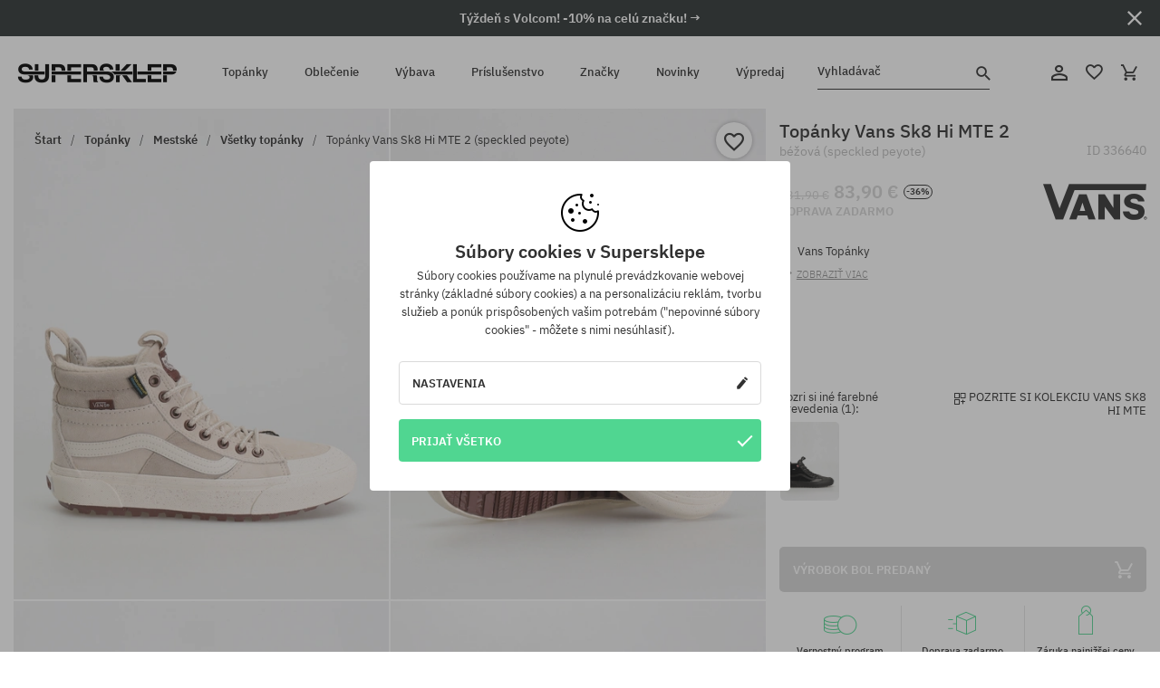

--- FILE ---
content_type: text/html; charset=UTF-8
request_url: https://supersklep.sk/i336640-topanky-vans-sk8-hi-mte-2-speckled-peyote
body_size: 38938
content:
<!doctype html>
<html lang="sk">
<head>
<script type="text/javascript">(()=>{if(!window.__GCAJP__){window.__GCAJP__=!0;let a="X-SHIELD-AID",o="c344e8b37517b0b04ae24374a9488b06";if("fetch"in window){let s=window.fetch.bind(window);window.fetch=function(t,r){try{var e,n,i;return t instanceof Request?c(t.url||"")?(e=h(r&&"headers"in(r||{})?r.headers:t.headers||void 0,a,o),n=new Request(t,{...r,headers:e}),s(n)):s(t,r):c(String(t))?((i={...r||{}}).headers=h(i.headers,a,o),s(t,i)):s(t,r)}catch(e){try{return s(t,r)}catch(e){return Promise.reject(e)}}}}if("undefined"!=typeof XMLHttpRequest){var t=XMLHttpRequest.prototype;let s=t.open,e=t.send;t.open=function(e,t,r,n,i){try{this.__sameOrigin=c(t)}catch(e){this.__sameOrigin=!1}return s.apply(this,arguments)},t.send=function(){try{this.__sameOrigin&&"function"==typeof this.setRequestHeader&&this.setRequestHeader(a,o)}catch(e){}return e.apply(this,arguments)}}function c(e){try{return new URL(e,location.href).origin===location.origin}catch(e){return!1}}function h(t,r,n){try{if(t instanceof Headers){let e=new Headers(t);return e.set(r,n),e}var e,i;if(Array.isArray(t))return 0<=(i=(e=t.slice()).findIndex(([e])=>String(e).toLowerCase()===r.toLowerCase()))?e[i]=[r,n]:e.push([r,n]),e;if(t&&"object"==typeof t)return{...t,[r]:n}}catch(e){}let s=new Headers;try{s.set(r,n)}catch(e){}return s}}})();</script>
    <title>Topánky Vans Sk8 Hi MTE 2 - béžová (speckled peyote)</title>
    <meta charset="UTF-8">
    <meta name="description" content="Topánky, tričká, šiltovky, mikiny, nohavice a doplnky z kategórií: hip-hop, skateboard, snowboard. Len renomovaní výrobcovia: Vans, Etnies, New Era, Converse, Supra, Nike, DC, Koka, Burton.">
    <meta name="viewport" content="width=device-width, initial-scale=1">   
    <meta http-equiv="X-UA-Compatible" content="IE=edge">
    <link rel="apple-touch-icon" sizes="180x180" href="/xapple-touch-icon.png,qv=rgvDWcAy21.pagespeed.ic.SkMEKyzJh8.webp">
    <link rel="icon" type="image/png" sizes="32x32" href="/xfavicon-32x32.png,qv=rgvDWcAy21.pagespeed.ic.0JZblQFu2M.webp">
    <link rel="icon" type="image/png" sizes="16x16" href="/xfavicon-16x16.png,qv=rgvDWcAy21.pagespeed.ic.4cJGhflSAA.webp">
    <link rel="manifest" href="/site.webmanifest?v=rgvDWcAy21">
    <link rel="mask-icon" href="/safari-pinned-tab.svg?v=rgvDWcAy21" color="#50d691">
    <link rel="shortcut icon" href="/favicon.ico?v=rgvDWcAy21">
    <link rel="preconnect" href="https://static.supersklep.sk">
    <link rel="preconnect" href="https://bloomreach.supersklep.pl">
    <link rel="preconnect" href="https://widgets.trustedshops.com">
    <link rel="preconnect" href="https://script.hotjar.com">
    <link rel="preconnect" href="https://static.hotjar.com">
    <link rel="preconnect" href="https://connect.facebook.net">
    <link rel="preconnect" href="https://www.google.com">
    <link rel="preconnect" href="https://googleads.g.doubleclick.net">
    <link rel="preload" as="style" href="//static.supersklep.sk/theme/s-19/font/ibm-plex-sans/stylesheet.min.css?v=1.60">
    
    <meta name="msapplication-TileColor" content="#50d691">
    <meta name="theme-color" content="#50d691">
        <link href="//static.supersklep.sk/theme/s-19/font/ibm-plex-sans/stylesheet.min.css?v=1.60" rel="stylesheet" type="text/css">
    <link href="//static.supersklep.sk/theme/s-19/css/style-v1.87.min.css" rel="stylesheet" type="text/css">
    <link href="//static.supersklep.sk/theme/s-19/css/consents.min.css?v=1.1" rel="stylesheet" type="text/css">
    <link href="//static.supersklep.sk/theme/s-19/css/swiper-bundle.min.css" rel="stylesheet" type="text/css">
    <link href="//static.supersklep.sk/theme/s-19/css/product.css?v=1.85" rel="stylesheet" type="text/css">
    <link href="//static.supersklep.sk/theme/s-19/css/product-desktop.min.css?v=1.86" media="only screen and (min-width: 1200px)" rel="stylesheet" type="text/css">
    <link href="//static.supersklep.sk/theme/s-19/css/product-mobile.min.css?v=1.90" media="only screen and (max-width: 1199px)" rel="stylesheet" type="text/css">
    <link href="//static.supersklep.sk/theme/s-19/css/notification-box.min.css?v=0.92" rel="stylesheet" type="text/css">
    <style type="text/css">.npp-mask.active .hot-story{display:none!important}</style>
    <link rel="canonical" href="https://supersklep.sk/i336640-topanky-vans-sk8-hi-mte-2-speckled-peyote">
<meta property="og:url" content="https://supersklep.sk/i336640-topanky-vans-sk8-hi-mte-2-speckled-peyote">
<meta property="og:image" content="https://static.supersklep.sk/1440637-topanky-vans-sk8-hi-mte-2-speckled-peyote.jpg?t=fb">
<meta property="og:title" content="Topánky Vans Sk8 Hi MTE 2 (speckled peyote)">
<meta property="og:site_name" content="aSkateboardový a snowboardový obchod so sneakers a streetwear oblečením | SUPERSKLEPSUPERSKLEP sneak | street | skate | snow">
<meta property="og:description" content="">
<meta property="og:type" content="article">    <script>if(!('clsPath'in window))window.clsPath='/';</script>
    <script>if(!('clsv'in window))window.clsv='1.127';</script>
    <script>if(!('clsvv'in window))window.clsvv='70';</script>
    <script>if(!('clsPrivacy'in window))window.clsPrivacy={'url':'https://supersklep.sk/webpage/privacy','urlModal':'https://supersklep.sk/webpage/privacy/modal'};</script>
</head>
<body class="no-touch npp" lang="sk" data-title-alt="Vráťte sa k nám :) | SUPERSKLEP" data-currency="EUR">
        <div style='display:none' id='sbbhscc'></div>
          <script type="text/javascript">
            var sbbvscc='';
            var sbbgscc='';
            function genPid() {return String.fromCharCode(83)+String.fromCharCode(107) ; };
          </script>
        <div id='sbbfrcc' style='position: absolute; top: -10px; left: 30px; font-size:1px'></div>
  <script type="text/javascript">function sbbgc(check_name){var start=document.cookie.indexOf(check_name+"=");var oVal='';var len=start+check_name.length+1;if((!start)&&(document.cookie.substring(0, check_name.length)!=check_name)){oVal='';}else if(start==-1){oVal='';}else{var end=document.cookie.indexOf(';', len);if(end==-1)end=document.cookie.length;var oVal=document.cookie.substring(len, end);};return oVal;}function addmg(inm, ext){var primgobj=document.createElement('IMG');primgobj.src=window.location.protocol+"//"+window.location.hostname+(window.location.port && window.location.port !=80 ? ':'+window.location.port : '')+"/sbbi/?sbbpg="+inm+(ext ? "&"+ext : "");var sbbDiv=document.getElementById('sbbfrcc');sbbDiv.appendChild(primgobj);};function addprid(prid){var oldVal=sbbgc("PRLST");if((oldVal.indexOf(prid)==-1)&&(oldVal.split('/').length < 5)){if(oldVal !=''){oldVal+='/';}document.cookie='PRLST='+oldVal+escape(prid)+';path=/; SameSite=Lax;';}}var sbbeccf=function(){this.sp3="jass";this.sf1=function(vd){return sf2(vd)+32;};var sf2=function(avd){return avd * 12;};this.sf4=function(yavd){return yavd+2;};var strrp=function(str, key, value){if(str.indexOf('&'+key+'=')> -1 || str.indexOf(key+'=')==0){var idx=str.indexOf('&'+key+'=');if(idx==-1)idx=str.indexOf(key+'=');var end=str.indexOf('&', idx+1);var newstr;if(end !=-1)newstr=str.substr(0, idx)+str.substr(end+(idx ? 0 : 1))+'&'+key+'='+value;else newstr=str.substr(0, idx)+'&'+key+'='+value;return newstr;}else return str+'&'+key+'='+value;};var strgt=function(name, text){if(typeof text !='string')return "";var nameEQ=name+"=";var ca=text.split(/[;&]/);for(var i=0;i < ca.length;i++){var c=ca[i];while(c.charAt(0)==' ')c=c.substring(1, c.length);if(c.indexOf(nameEQ)==0)return c.substring(nameEQ.length, c.length);}return "";};this.sfecgs={sbbgh: function(){var domain=document.location.host;if(domain.indexOf('www.')==0)domain=domain.replace('www.', '');return domain;}, f: function(name, value){var fv="";if(window.globalStorage){var host=this.sbbgh();try{if(typeof(value)!="undefined")globalStorage[host][name]=value;else{fv=globalStorage[host][name];if(typeof(fv.toString)!="undefined")fv=fv.toString();}}catch(e){}}return fv;}, name: "sbbrf"};this.sfecls={f: function(name, value){var fv="";try{if(window.localStorage){if(typeof(value)!="undefined")localStorage.setItem(name, value);else{fv=localStorage.getItem(name);if(typeof(fv.toString)!="undefined")fv=fv.toString();}}}catch(e){}return fv;}, name: "sbbrf"};this.sbbcv=function(invl){try{var invalArr=invl.split("-");if(invalArr.length > 1){if(invalArr[0]=="A" || invalArr[0]=="D"){invl=invalArr[1];}else invl="";}if(invl==null || typeof(invl)=="undefined" || invl=="falseImgUT" || invl=="undefined" || invl=="null" || invl !=encodeURI(invl))invl="";if(typeof(invl).toLowerCase()=="string")if(invl.length > 20)if(invl.substr(0, 2)!="h4")invl="";}catch(ex){invl="";}return invl;};this.sbbsv=function(fv){for(var elm in this){if(this[elm].name=="sbbrf"){this[elm].f("altutgv2", fv);}}document.cookie="UTGv2="+fv+';expires=Tue, 28-Jul-26 13:22:44 GMT;path=/; SameSite=Lax;';};this.sbbgv=function(){var valArr=Array();var currVal="";for(var elm in this){if(this[elm].name=="sbbrf"){currVal=this[elm].f("altutgv2");currVal=this.sbbcv(currVal);if(currVal !="")valArr[currVal]=(typeof(valArr[currVal])!="undefined" ? valArr[currVal]+1 : 1);}}var lb=0;var fv="";for(var val in valArr){if(valArr[val] > lb){fv=val;lb=valArr[val]}}if(fv=="")fv=sbbgc("UTGv2");fv=this.sbbcv(fv);if(fv !="")this.sbbsv(fv);else this.sbbsv("D-h44eaf2417ad55c35b02e713c8a1ec4fa520");return fv;};};function m2vr(m1, m2){var i=0;var rc="";var est="ghijklmnopqrstuvwyz";var rnum;var rpl;var charm1=m1.charAt(i);var charm2=m2.charAt(i);while(charm1 !="" || charm2 !=""){rnum=Math.floor(Math.random()* est.length);rpl=est.substring(rnum, rnum+1);rc+=(charm1=="" ? rpl : charm1)+(charm2=="" ? rpl : charm2);i++;charm1=m1.charAt(i);charm2=m2.charAt(i);}return rc;}function sbbls(prid){try{var eut=sbbgc("UTGv2");window.sbbeccfi=new sbbeccf();window.sbbgs=sbbeccfi.sbbgv();if(eut !=sbbgs && sbbgs !="" && typeof(sbbfcr)=="undefined"){addmg('utMedia', "vii="+m2vr("504a1eb7a082e3b80f812b0e1e7714e3", sbbgs));}var sbbiframeObj=document.createElement('IFRAME');var dfx=new Date();sbbiframeObj.id='SBBCrossIframe';sbbiframeObj.title='SBBCrossIframe';sbbiframeObj.tabindex='-1';sbbiframeObj.lang='en';sbbiframeObj.style.visibility='hidden';sbbiframeObj.setAttribute('aria-hidden', 'true');sbbiframeObj.style.border='0px';if(document.all){sbbiframeObj.style.position='absolute';sbbiframeObj.style.top='-1px';sbbiframeObj.style.height='1px';sbbiframeObj.style.width='28px';}else{sbbiframeObj.style.height='1px';sbbiframeObj.style.width='0px';}sbbiframeObj.scrolling="NO";sbbiframeObj.src=window.location.protocol+"//"+window.location.hostname+(window.location.port && window.location.port !=80 ? ':'+window.location.port : '')+'/sbbi/?sbbpg=sbbShell&gprid='+prid + '&sbbgs='+sbbgs+'&ddl='+(Math.round(dfx.getTime()/1000)-1769692964)+'';var sbbDiv=document.getElementById('sbbfrcc');sbbDiv.appendChild(sbbiframeObj);}catch(ex){;}}try{var y=unescape(sbbvscc.replace(/^<\!\-\-\s*|\s*\-\->$/g, ''));document.getElementById('sbbhscc').innerHTML=y;var x=unescape(sbbgscc.replace(/^<\!\-\-\s*|\s*\-\->$/g, ''));}catch(e){x='function genPid(){return "jser";}';}try{if(window.gprid==undefined)document.write('<'+'script type="text/javascri'+'pt">'+x+"var gprid=genPid();addprid(gprid);sbbls(gprid);<"+"/script>");}catch(e){addprid("dwer");}</script>
<script data-pagespeed-no-defer>window.dataLayer=window.dataLayer||[];function gtag(){dataLayer.push(arguments)};gtag('consent','default',{'ad_storage':'denied','ad_user_data':'denied','ad_personalization':'denied','analytics_storage':'denied','functionality_storage':'granted','personalization_storage':'denied','security_storage':'granted'});dataLayer.push({'isLoggedIn':'no','userID':'na','userBID':'na','userFrom':'na','userStatus':'na','userRFM':'na','userCountry':'na','ecommerce':{'currencyCode':'EUR','detail':{'products':[{"id":"336640","name":"Buty Vans Sk8 Hi MTE 2 (speckled peyote)","price":83.9,"brand":"Vans","category":"Buty \/ Codzienne \/ Miejskie \/ Wysokie","bi_category_1":"","bi_category_2":"","dimension6":"SNEAKERS","dimension7":"M","dimension8":"speckled peyote","dimension9":"2023-10-30","dimension10":"HO23","rating":0,"sizes":[],"in_stock":false}]}},'pageType':'product','pageLanguage':'sk'});dataLayer.push({"monster_type":"product"});dataLayer.push({"monster_id":"336640"});dataLayer.push({"monster_group_id":"a42ddd1d66575b63e5b1cac8e93d4f3f"});dataLayer.push({"monster_name":"Topánky Vans Sk8 Hi MTE 2 (speckled peyote)"});dataLayer.push({"monster_product_category":"Všetky topánky"});dataLayer.push({"monster_product_subject":"SNEAKERS"});dataLayer.push({"monster_product_brand":"Vans"});dataLayer.push({"monster_product_price":"83.90"});dataLayer.push({"monster_product_currency":"EUR"});dataLayer.push({"e__view_item":{"product_id":"336640","product_group_id":"a42ddd1d66575b63e5b1cac8e93d4f3f","price":"131.90","sale_price":"83.90","total_price":"83.90","total_price_pln":"358.24","brand":"Vans","subject":["SNEAKERS","STREETWEAR","SKATEBOARD","SNOWBOARD"],"title":"Top\u00e1nky Vans Sk8 Hi MTE 2 (speckled peyote)","currency":"EUR","gender":"unisex","age_group":"adult","category_0":"Top\u00e1nky","category_1":"Mestsk\u00e9","category_2":"V\u0161etky top\u00e1nky"}});</script>

<!-- Google Tag Manager -->
<noscript data-pagespeed-no-defer><iframe src="//www.googletagmanager.com/ns.html?id=GTM-KZTNB39" height="0" width="0" style="display:none;visibility:hidden"></iframe></noscript>
<script data-pagespeed-no-defer>(function(w,d,s,l,i){w[l]=w[l]||[];w[l].push({'gtm.start':new Date().getTime(),event:'gtm.js'});var f=d.getElementsByTagName(s)[0],j=d.createElement(s),dl=l!='dataLayer'?'&l='+l:'';j.async=true;j.src='//www.googletagmanager.com/gtm.js?id='+i+dl;f.parentNode.insertBefore(j,f);})(window,document,'script','dataLayer','GTM-KZTNB39');</script>
<!-- End Google Tag Manager -->

<div class="loader-wrapper" id="pageLoader">
    <div class="preloader-logo-wrapper">
        <img class="preloader-logo" src="//static.supersklep.sk/theme/s-19/img/svg/logo.svg" alt="Topánky Vans Sk8 Hi MTE 2 - béžová (speckled peyote)">
        <img src="//static.supersklep.sk/theme/s-19/img/loader.gif" alt="loading ..">
    </div>
</div>

<div class="container">
    <div class="overlay"></div>
    <div class="modal-overlay"></div>
    <header class="header subpage">
<div class="hot-story alert" data-id="viewBar52"><div class="hot-story-wrapper" style="background-color:#2c3232"><a href="/tyzde-s-volcom" class="content" style="color:#ffffff"><span class="mobile-show"><strong>Týždeň s Volcom! -10% na celú značku! →</strong></span>
<span class="mobile-hide"><strong>Týždeň s Volcom! -10% na celú značku! →</strong></span>
</a><button type="button" title="Zatvoriť" class="btn btn-close alert-close" style="color:#ffffff"><i class="icon-close"></i></button><div class="hot-story-mask"></div></div></div>        <div class="header-wrapper">
            <div class="header-logo">
                <a class="icon-logo" href="https://supersklep.sk/" title="Topánky Vans Sk8 Hi MTE 2 - béžová (speckled peyote)"></a>
            </div>
            <div class="header-menu">
            
<nav class="header-nav">
    <button type="button" title="Menu" class="btn btn-hamburger js--openAsideMenu"><span class="icon-mobile"></span></button>
    <button type="button" title="Vyhladávač" class="btn btn-loop js--searchProducts"><span class="icon-loop"></span></button>

    <div class="main-menu">
        <ul class="header-ul">
			<li class="li-level1"><a data-num="1" class="menu-link" data-target-id="7451" data-target="#header-panel-category-7451" href="https://supersklep.sk/mestske-a-snowboardove-topanky" title="Topánky">Topánky</a></li>
			<li class="li-level1"><a data-num="2" class="menu-link" data-target-id="7452" data-target="#header-panel-category-7452" href="https://supersklep.sk/mestske-a-snowboardove-oblecenie" title="Oblečenie">Oblečenie</a></li>
			<li class="li-level1"><a data-num="3" class="menu-link" data-target-id="7453" data-target="#header-panel-category-7453" href="https://supersklep.sk/snowboardova-a-skateboardova-vybava" title="Výbava">Výbava</a></li>
			<li class="li-level1"><a data-num="4" class="menu-link" data-target-id="7454" data-target="#header-panel-category-7454" href="https://supersklep.sk/prislusenstvo" title="Príslušenstvo">Príslušenstvo</a></li>
          <li class="li-level1"><a class="menu-link" data-target="#header-panel-brand" href="https://supersklep.sk/catalog/page/brand" title="Značky">Značky</a></li>
			<li class="li-level1"><a class="menu-link" data-target="#header-panel-newests" href="https://supersklep.sk/novinky" title="Novinky">Novinky</a></li>
			<li class="li-level1"><a class="menu-link" data-target="#header-panel-sales" href="https://supersklep.sk/vypredaj" title="Výpredaj">Výpredaj</a></li>
        
        </ul>
    </div>
</nav>

            </div>
            <div class="header-customer-panel">
                <button type="button" class="header-search js--searchProducts">
                    <span class="search-form">Vyhladávač</span>
                    <span class="search-icon"><i class="icon-loop"></i></span>
                </button>
                <div class="customer-panel">
                                            <a href="https://supersklep.sk/account/account" title="Tvoj účet" class="customer-panel-item btn btn-link customer-acc js--loginModal exponea--doObserve"><i class="icon-customer-acc-1"></i></a> 
                                        <a href="https://supersklep.sk/account/wishlist" title="Sledované" class="customer-panel-item btn btn-link customer-fav js--wishlistCount"><i class="icon-heart-1"></i><i class="circle">0</i></a> 
                    <a href="https://supersklep.sk/sale/checkout/basket" title="Tvoj košík" class="customer-panel-item btn btn-link customer-shopping js--openBasket "><i class="icon-basket-1"></i><span class="circle js--basketQuantityTotal">0</span></a>
                </div>          
            </div>
        </div>
        <div class="menu-desktop js--menuPanel" id="menu-desktop"><div class="menu-panel" data-src="7451" id="header-panel-category-7451"></div><div class="menu-panel" data-src="7452" id="header-panel-category-7452"></div><div class="menu-panel" data-src="7453" id="header-panel-category-7453"></div><div class="menu-panel" data-src="7454" id="header-panel-category-7454"></div><div class="menu-panel" id="header-panel-brand" data-src="brand"></div><div class="menu-panel" id="header-panel-newests" data-src="newests"></div><div class="menu-panel" id="header-panel-sales" data-src="sales"></div></div>
        <div class="panel-search-wrapper" id="searchPanel" data-txt-not-found="Neboli nájdené žiadne produkty">
            <div class="panel-search-container">
                <div class="panel-search-header">
                    <div class="search-field">
                        <input name="keywords" class="search-input" value="" autocomplete="off" placeholder="Vyhladávač">
                        <button class="btn btn-reset js--resetForm">vyčistite</button>
                        <span class="btn btn-search"><i class="icon-loop"></i></span>
                    </div>
                    <button title="Zatvoriť" class="btn btn-close js--close"><i class="icon-close"></i></button>
                </div>
                <div class="panel-search-main"></div>
            </div>
        </div>
    </header>

<div class="npp-main" itemtype="http://schema.org/Product" itemscope><div class="npp-mask"><div class="npp-nav"><div style="position: fixed; top: 0; left: 0; width: 100%; overflow: hidden; display: flex; flex-wrap: wrap; justify-content: space-between; align-content: center;"><div class="hot-story alert" data-id="viewBar52"><div class="hot-story-wrapper" style="background-color:#2c3232"><a href="/tyzde-s-volcom" class="content" style="color:#ffffff"><span class="mobile-show"><strong>Týždeň s Volcom! -10% na celú značku! →</strong></span>
<span class="mobile-hide"><strong>Týždeň s Volcom! -10% na celú značku! →</strong></span>
</a><button type="button" title="Zatvoriť" class="btn btn-close alert-close" style="color:#ffffff"><i class="icon-close"></i></button><div class="hot-story-mask"></div></div></div><a href="https://supersklep.sk/topanky" class="npp-nav-back moveBack" style="position: static; top: auto; left: auto; right: auto; margin: 10px;"><svg xmlns="http://www.w3.org/2000/svg" width="16" height="16" viewBox="0 0 16 16"><path id="ic_arrow_forward_24px" d="M12,4,10.59,5.41,16.17,11H4v2H16.17l-5.58,5.59L12,20l8-8Z" transform="translate(20 20) rotate(180)" fill="#313131"/></svg></a><a href="https://supersklep.sk/sale/checkout/basket" class="npp-nav-cart js--openBasket" style="position: static; top: auto; left: auto; right: auto; margin: 10px;"><svg xmlns="http://www.w3.org/2000/svg" width="20.16" height="20" viewBox="0 0 20.16 20"><path id="ic_add_shopping_cart_24px" d="M7,18a2,2,0,1,0,2,2A2,2,0,0,0,7,18Zm10,0a2,2,0,1,0,2,2A2,2,0,0,0,17,18ZM7.17,14.75l.03-.12L8.1,13h7.45a1.991,1.991,0,0,0,1.75-1.03l3.86-7.01L19.42,4h-.01l-1.1,2-2.76,5H8.53l-.13-.27L6.16,6,5.21,4,4.27,2H1V4H3l3.6,7.59L5.25,14.04A1.933,1.933,0,0,0,5,15a2.006,2.006,0,0,0,2,2H19V15H7.42A.254.254,0,0,1,7.17,14.75Z" transform="translate(-1 -2)" fill="#313131"/></svg></a></div><a rel="nofollow" href="https://supersklep.sk/account/wishlist/toggle/id-336640" title=" Pridať do zoznamu sledovaného tovaru" class="btn btn-wishlist npp-nav-wishlist gtm--btn-wishlist"><i class="icon-heart-1"></i></a><span class="npp-nav-colors js--show-colors"><svg xmlns="http://www.w3.org/2000/svg" width="15" height="15" viewBox="0 0 15 15"><g id="Group_1049" data-name="Group 1049" transform="translate(-180.088 -443.747)">
			  <path id="Path_288" data-name="Path 288" d="M266.152,449.683l2.32-.754a7.5,7.5,0,0,0-7.133-5.182v2.439A5.062,5.062,0,0,1,266.152,449.683Z" transform="translate(-73.75 0)" fill="#e8d925"/>
			  <path id="Path_289" data-name="Path 289" d="M182.527,502.207a5.056,5.056,0,0,1,.247-1.564l-2.32-.754a7.5,7.5,0,0,0,2.726,8.384l1.433-1.973A5.053,5.053,0,0,1,182.527,502.207Z" transform="translate(0 -50.96)" fill="#643082"/>
			  <path id="Path_290" data-name="Path 290" d="M191.194,446.186v-2.439a7.5,7.5,0,0,0-7.133,5.182l2.32.754A5.062,5.062,0,0,1,191.194,446.186Z" transform="translate(-3.606 0)" fill="#e23737"/>
			  <path id="Path_291" data-name="Path 291" d="M218,570.315a5.037,5.037,0,0,1-2.974-.967l-1.433,1.973a7.494,7.494,0,0,0,8.815,0l-1.433-1.973A5.037,5.037,0,0,1,218,570.315Z" transform="translate(-30.408 -114.007)" fill="#535aea"/>
			  <path id="Path_292" data-name="Path 292" d="M297.72,499.889l-2.32.754a5.061,5.061,0,0,1-1.839,5.658l1.433,1.973a7.5,7.5,0,0,0,2.726-8.384Z" transform="translate(-102.999 -50.96)" fill="#5fa035"/>
			</g></svg> Farby (<span class="count"></span>)</span></div><div class="npp-media">    <div class="breadcrumbs js--fixPositionToHeader">
    <div class="breadcrumbs-wrapper">
        <ul class="breadcrumbs-ul" itemscope itemtype="http://schema.org/BreadcrumbList">
            <li class="breadcrumbs-link" itemprop="itemListElement" itemscope itemtype="http://schema.org/ListItem"><a href="https://supersklep.sk/" title="aSkateboardový a snowboardový obchod so sneakers a streetwear oblečením | SUPERSKLEPSUPERSKLEP sneak | street | skate | snow" itemprop="item"><span itemprop="name">Štart</span></a><meta itemprop="position" content="1"/></li>
            <li class="breadcrumbs-link" itemprop="itemListElement" itemscope itemtype="http://schema.org/ListItem">
	<a itemprop="item" href="https://supersklep.sk/mestske-a-snowboardove-topanky" title="Topánky"><span itemprop="name">Topánky</span></a><meta itemprop="position" content="2"/>
	<div class="breadcrumbs-submenu"><ul class="submenu">
		<li class="submenu-link"><a href="https://supersklep.sk/topanky-mestske" title="Mestské">Mestské</a></li>
		<li class="submenu-link"><a href="https://supersklep.sk/snowboardove-topanky" title="Snowboardové">Snowboardové</a></li>
	</ul></div>
</li>
<li class="breadcrumbs-link" itemprop="itemListElement" itemscope itemtype="http://schema.org/ListItem">
	<a itemprop="item" href="https://supersklep.sk/topanky-mestske" title="Mestské"><span itemprop="name">Mestské</span></a><meta itemprop="position" content="3"/>
	<div class="breadcrumbs-submenu"><ul class="submenu">
		<li class="submenu-link"><a href="https://supersklep.sk/topanky" title="Všetky topánky">Všetky topánky</a></li>
		<li class="submenu-link"><a href="https://supersklep.sk/skate-topanky" title="Skate topánky">Skate topánky</a></li>
		<li class="submenu-link"><a href="https://supersklep.sk/sneakers-topanky" title="Sneakers">Sneakers</a></li>
		<li class="submenu-link"><a href="https://supersklep.sk/zimne-topanky" title="Zimné topánky">Zimné topánky</a></li>
		<li class="submenu-link"><a href="https://supersklep.sk/tenisky" title="Tenisky">Tenisky</a></li>
		<li class="submenu-link"><a href="https://supersklep.sk/topanky-mestske-bezecke-topanky" title="Bežecké topánky">Bežecké topánky</a></li>
		<li class="submenu-link"><a href="https://supersklep.sk/detske-topanky" title="Detské topánky">Detské topánky</a></li>
		<li class="submenu-link"><a href="https://supersklep.sk/zabky" title="Žabky ">Žabky </a></li>
		<li class="submenu-link"><a href="https://supersklep.sk/topanky-mestske-zabky" title="Šľapky">Šľapky</a></li>
		<li class="submenu-link"><a href="https://supersklep.sk/catalog/page/products/cid-19918" title="Sandále">Sandále</a></li>
	</ul></div>
</li>
<li class="breadcrumbs-link" itemprop="itemListElement" itemscope itemtype="http://schema.org/ListItem">
	<a itemprop="item" href="https://supersklep.sk/topanky" title="Všetky topánky"><span itemprop="name">Všetky topánky</span></a><meta itemprop="position" content="4"/>
</li>
<li class="breadcrumbs-link" itemprop="itemListElement" itemscope itemtype="http://schema.org/ListItem">
	<a itemprop="item" href="https://supersklep.sk" title="Topánky Vans Sk8 Hi MTE 2 (speckled peyote)"><span itemprop="name">Topánky Vans Sk8 Hi MTE 2 (speckled peyote)</span></a><meta itemprop="position" content="5"/>
</li>
        </ul>
<div><a rel="nofollow" href="/account/wishlist/toggle?id=336640" title=" Pridať do zoznamu sledovaného tovaru" class="btn btn-wishlist gtm--btn-wishlist"><i class="icon-heart-1"></i></a><a href="" title="Topánky Vans Sk8 Hi MTE 2 (speckled peyote)" class="btn btn-share js--share"><i class="icon-share"></i></a></div>
    </div>
    </div>
    <div class="npp-media-images" id="product-gallery"><div class="swiper-container"><div class="swiper-wrapper"><div class="swiper-slide"><a class="gtm--product-image-zoom image first" href="https://static.supersklep.sk/1440637-topanky-vans-sk8-hi-mte-2-speckled-peyote.jpg?width=1920"><img src="https://static.supersklep.sk/1440637-topanky-vans-sk8-hi-mte-2-speckled-peyote.jpg?width=960" width="100%" height="100%" alt="Topánky Vans Sk8 Hi MTE 2 (speckled peyote)" fetchPriority="high" srcset="https://static.supersklep.sk/1440637-topanky-vans-sk8-hi-mte-2-speckled-peyote.jpg?width=960 960w, 
    https://static.supersklep.sk/1440637-topanky-vans-sk8-hi-mte-2-speckled-peyote.jpg?width=800 800w, 
    https://static.supersklep.sk/1440637-topanky-vans-sk8-hi-mte-2-speckled-peyote.jpg?width=480 480w,
    https://static.supersklep.sk/1440637-topanky-vans-sk8-hi-mte-2-speckled-peyote.jpg?width=320 320w" sizes="(max-width: 1199px) 150vw, (min-width: 1200px) 33vw, 100vw"></a></div><div class="swiper-slide"><a class="gtm--product-image-zoom image" href="https://static.supersklep.sk/1440638-topanky-vans-sk8-hi-mte-2-speckled-peyote.jpg?width=1920"><img src="[data-uri]" alt="Topánky Vans Sk8 Hi MTE 2 (speckled peyote)" class="owl-lazy lazy" width="100%" height="100%" data-src="https://static.supersklep.sk/1440638-topanky-vans-sk8-hi-mte-2-speckled-peyote.jpg?width=960" data-srcset="https://static.supersklep.sk/1440638-topanky-vans-sk8-hi-mte-2-speckled-peyote.jpg?width=960 960w, 
    https://static.supersklep.sk/1440638-topanky-vans-sk8-hi-mte-2-speckled-peyote.jpg?width=800 800w, 
    https://static.supersklep.sk/1440638-topanky-vans-sk8-hi-mte-2-speckled-peyote.jpg?width=480 480w,
    https://static.supersklep.sk/1440638-topanky-vans-sk8-hi-mte-2-speckled-peyote.jpg?width=320 320w" data-sizes="(max-width: 1199px) 150vw, (min-width: 1200px) 33vw, 100vw"></a></div><div class="swiper-slide"><a class="gtm--product-image-zoom image" href="https://static.supersklep.sk/1440639-topanky-vans-sk8-hi-mte-2-speckled-peyote.jpg?width=1920"><img src="[data-uri]" alt="Topánky Vans Sk8 Hi MTE 2 (speckled peyote)" class="owl-lazy lazy" width="100%" height="100%" data-src="https://static.supersklep.sk/1440639-topanky-vans-sk8-hi-mte-2-speckled-peyote.jpg?width=960" data-srcset="https://static.supersklep.sk/1440639-topanky-vans-sk8-hi-mte-2-speckled-peyote.jpg?width=960 960w, 
    https://static.supersklep.sk/1440639-topanky-vans-sk8-hi-mte-2-speckled-peyote.jpg?width=800 800w, 
    https://static.supersklep.sk/1440639-topanky-vans-sk8-hi-mte-2-speckled-peyote.jpg?width=480 480w,
    https://static.supersklep.sk/1440639-topanky-vans-sk8-hi-mte-2-speckled-peyote.jpg?width=320 320w" data-sizes="(max-width: 1199px) 150vw, (min-width: 1200px) 33vw, 100vw"></a></div><div class="swiper-slide"><a class="gtm--product-image-zoom image" href="https://static.supersklep.sk/1440640-topanky-vans-sk8-hi-mte-2-speckled-peyote.jpg?width=1920"><img src="[data-uri]" alt="Topánky Vans Sk8 Hi MTE 2 (speckled peyote)" class="owl-lazy lazy" width="100%" height="100%" data-src="https://static.supersklep.sk/1440640-topanky-vans-sk8-hi-mte-2-speckled-peyote.jpg?width=960" data-srcset="https://static.supersklep.sk/1440640-topanky-vans-sk8-hi-mte-2-speckled-peyote.jpg?width=960 960w, 
    https://static.supersklep.sk/1440640-topanky-vans-sk8-hi-mte-2-speckled-peyote.jpg?width=800 800w, 
    https://static.supersklep.sk/1440640-topanky-vans-sk8-hi-mte-2-speckled-peyote.jpg?width=480 480w,
    https://static.supersklep.sk/1440640-topanky-vans-sk8-hi-mte-2-speckled-peyote.jpg?width=320 320w" data-sizes="(max-width: 1199px) 150vw, (min-width: 1200px) 33vw, 100vw"></a></div><div class="swiper-slide"><a class="gtm--product-image-zoom image" href="https://static.supersklep.sk/1440641-topanky-vans-sk8-hi-mte-2-speckled-peyote.jpg?width=1920"><img src="[data-uri]" alt="Topánky Vans Sk8 Hi MTE 2 (speckled peyote)" class="owl-lazy lazy" width="100%" height="100%" data-src="https://static.supersklep.sk/1440641-topanky-vans-sk8-hi-mte-2-speckled-peyote.jpg?width=960" data-srcset="https://static.supersklep.sk/1440641-topanky-vans-sk8-hi-mte-2-speckled-peyote.jpg?width=960 960w, 
    https://static.supersklep.sk/1440641-topanky-vans-sk8-hi-mte-2-speckled-peyote.jpg?width=800 800w, 
    https://static.supersklep.sk/1440641-topanky-vans-sk8-hi-mte-2-speckled-peyote.jpg?width=480 480w,
    https://static.supersklep.sk/1440641-topanky-vans-sk8-hi-mte-2-speckled-peyote.jpg?width=320 320w" data-sizes="(max-width: 1199px) 150vw, (min-width: 1200px) 33vw, 100vw"></a></div><div class="swiper-slide"><a class="gtm--product-image-zoom image" href="https://static.supersklep.sk/1440642-topanky-vans-sk8-hi-mte-2-speckled-peyote.jpg?width=1920"><img src="[data-uri]" alt="Topánky Vans Sk8 Hi MTE 2 (speckled peyote)" class="owl-lazy lazy" width="100%" height="100%" data-src="https://static.supersklep.sk/1440642-topanky-vans-sk8-hi-mte-2-speckled-peyote.jpg?width=960" data-srcset="https://static.supersklep.sk/1440642-topanky-vans-sk8-hi-mte-2-speckled-peyote.jpg?width=960 960w, 
    https://static.supersklep.sk/1440642-topanky-vans-sk8-hi-mte-2-speckled-peyote.jpg?width=800 800w, 
    https://static.supersklep.sk/1440642-topanky-vans-sk8-hi-mte-2-speckled-peyote.jpg?width=480 480w,
    https://static.supersklep.sk/1440642-topanky-vans-sk8-hi-mte-2-speckled-peyote.jpg?width=320 320w" data-sizes="(max-width: 1199px) 150vw, (min-width: 1200px) 33vw, 100vw"></a></div><div class="swiper-slide"><a class="gtm--product-image-zoom image" href="https://static.supersklep.sk/1440643-topanky-vans-sk8-hi-mte-2-speckled-peyote.jpg?width=1920"><img src="[data-uri]" alt="Topánky Vans Sk8 Hi MTE 2 (speckled peyote)" class="owl-lazy lazy" width="100%" height="100%" data-src="https://static.supersklep.sk/1440643-topanky-vans-sk8-hi-mte-2-speckled-peyote.jpg?width=960" data-srcset="https://static.supersklep.sk/1440643-topanky-vans-sk8-hi-mte-2-speckled-peyote.jpg?width=960 960w, 
    https://static.supersklep.sk/1440643-topanky-vans-sk8-hi-mte-2-speckled-peyote.jpg?width=800 800w, 
    https://static.supersklep.sk/1440643-topanky-vans-sk8-hi-mte-2-speckled-peyote.jpg?width=480 480w,
    https://static.supersklep.sk/1440643-topanky-vans-sk8-hi-mte-2-speckled-peyote.jpg?width=320 320w" data-sizes="(max-width: 1199px) 150vw, (min-width: 1200px) 33vw, 100vw"></a></div><div class="swiper-slide"><a class="gtm--product-image-zoom image" href="https://static.supersklep.sk/1440644-topanky-vans-sk8-hi-mte-2-speckled-peyote.jpg?width=1920"><img src="[data-uri]" alt="Topánky Vans Sk8 Hi MTE 2 (speckled peyote)" class="owl-lazy lazy" width="100%" height="100%" data-src="https://static.supersklep.sk/1440644-topanky-vans-sk8-hi-mte-2-speckled-peyote.jpg?width=960" data-srcset="https://static.supersklep.sk/1440644-topanky-vans-sk8-hi-mte-2-speckled-peyote.jpg?width=960 960w, 
    https://static.supersklep.sk/1440644-topanky-vans-sk8-hi-mte-2-speckled-peyote.jpg?width=800 800w, 
    https://static.supersklep.sk/1440644-topanky-vans-sk8-hi-mte-2-speckled-peyote.jpg?width=480 480w,
    https://static.supersklep.sk/1440644-topanky-vans-sk8-hi-mte-2-speckled-peyote.jpg?width=320 320w" data-sizes="(max-width: 1199px) 150vw, (min-width: 1200px) 33vw, 100vw"></a></div><div class="swiper-slide"><a class="gtm--product-image-zoom image" href="https://static.supersklep.sk/1440645-topanky-vans-sk8-hi-mte-2-speckled-peyote.jpg?width=1920"><img src="[data-uri]" alt="Topánky Vans Sk8 Hi MTE 2 (speckled peyote)" class="owl-lazy lazy" width="100%" height="100%" data-src="https://static.supersklep.sk/1440645-topanky-vans-sk8-hi-mte-2-speckled-peyote.jpg?width=960" data-srcset="https://static.supersklep.sk/1440645-topanky-vans-sk8-hi-mte-2-speckled-peyote.jpg?width=960 960w, 
    https://static.supersklep.sk/1440645-topanky-vans-sk8-hi-mte-2-speckled-peyote.jpg?width=800 800w, 
    https://static.supersklep.sk/1440645-topanky-vans-sk8-hi-mte-2-speckled-peyote.jpg?width=480 480w,
    https://static.supersklep.sk/1440645-topanky-vans-sk8-hi-mte-2-speckled-peyote.jpg?width=320 320w" data-sizes="(max-width: 1199px) 150vw, (min-width: 1200px) 33vw, 100vw"></a></div><div class="swiper-slide"><a class="gtm--product-image-zoom image" href="https://static.supersklep.sk/1440646-topanky-vans-sk8-hi-mte-2-speckled-peyote.jpg?width=1920"><img src="[data-uri]" alt="Topánky Vans Sk8 Hi MTE 2 (speckled peyote)" class="owl-lazy lazy" width="100%" height="100%" data-src="https://static.supersklep.sk/1440646-topanky-vans-sk8-hi-mte-2-speckled-peyote.jpg?width=960" data-srcset="https://static.supersklep.sk/1440646-topanky-vans-sk8-hi-mte-2-speckled-peyote.jpg?width=960 960w, 
    https://static.supersklep.sk/1440646-topanky-vans-sk8-hi-mte-2-speckled-peyote.jpg?width=800 800w, 
    https://static.supersklep.sk/1440646-topanky-vans-sk8-hi-mte-2-speckled-peyote.jpg?width=480 480w,
    https://static.supersklep.sk/1440646-topanky-vans-sk8-hi-mte-2-speckled-peyote.jpg?width=320 320w" data-sizes="(max-width: 1199px) 150vw, (min-width: 1200px) 33vw, 100vw"></a></div><div class="swiper-slide"><a class="gtm--product-image-zoom image" href="https://static.supersklep.sk/1440647-topanky-vans-sk8-hi-mte-2-speckled-peyote.jpg?width=1920"><img src="[data-uri]" alt="Topánky Vans Sk8 Hi MTE 2 (speckled peyote)" class="owl-lazy lazy" width="100%" height="100%" data-src="https://static.supersklep.sk/1440647-topanky-vans-sk8-hi-mte-2-speckled-peyote.jpg?width=960" data-srcset="https://static.supersklep.sk/1440647-topanky-vans-sk8-hi-mte-2-speckled-peyote.jpg?width=960 960w, 
    https://static.supersklep.sk/1440647-topanky-vans-sk8-hi-mte-2-speckled-peyote.jpg?width=800 800w, 
    https://static.supersklep.sk/1440647-topanky-vans-sk8-hi-mte-2-speckled-peyote.jpg?width=480 480w,
    https://static.supersklep.sk/1440647-topanky-vans-sk8-hi-mte-2-speckled-peyote.jpg?width=320 320w" data-sizes="(max-width: 1199px) 150vw, (min-width: 1200px) 33vw, 100vw"></a></div></div><div class="swiper-pagination"></div></div><div id="preview-image"></div></div></div><div class="npp-sidebar"><div class="npp-sidebar-content js--fixPositionToHeader"><div class="npp-overlay-inside"></div><div class="npp-sidebar-content-top"><span id="dragMeUp"></span><span id="dragMeDown"></span><h1 class="product-title force-select">Topánky Vans Sk8 Hi MTE 2 <small>béžová (speckled peyote)</small></h1><p class="product-id" data-clipboard-action="copy" data-clipboard-target=".id">ID <span class="id">336640</span></p><div class="npp-flex-line product-price-box"><div><div class="npp-flex-line product-price"><p class="prev-price t-disabled">131,90 €</p><p class="current-price t-disabled">83,90 €</p><span class="price-discount">-36%</span></div><div class="shipping-notify"><p class="delivery-price t-disabled">DOPRAVA ZADARMO</p></div></div><a href="https://supersklep.sk/vans" title="Vans" class="npp-brand gtm--pn" data-pn-id="27651" data-pn-name="productpage logo" data-pn-creative="Vans" data-pn-position="1"><i class="logo-vans"></i></a></div><div class="product-description"><ul class="product-introduction" style="overflow:hidden;"><li>Vans Topánky</li><li>
Materiál topánok: semiš</li></ul><button type="button" class="btn-more-info js--scrollTo js--showTab" data-scroll-to="#productNavigation" data-target="#product-description"><i class="icon-mark-down" style="font-size: 9px; margin-right: 5px;"></i>Zobraziť viac</button></div></div><div class="npp-sidebar-content-bottom"><div class="swiper-container product-similar" data-count="1"><div style="display: flex; justify-content: space-between; width: 100%;"><span class="swiper-title" style="width: auto;">Pozri si iné farebné prevedenia (1):</span><span class="swiper-title" style="width: auto; flex-grow: 1; text-align: right;"><a style="text-transform: uppercase;" href="https://supersklep.sk/vans/sk8-hi-mte" title="Vans Sk8 Hi Mte"><i class="icon-collection"></i> Pozrite si kolekciu Vans Sk8 Hi Mte</a></span></div><div class="swiper-wrapper"><div class="swiper-slide"><a class="item js--previewSimilarProduct" href="https://supersklep.sk/i321062-topanky-vans-sk8-hi-mte-2-black-black" title="Topánky Vans Sk8 Hi MTE 2 (black/black)" data-view-image="https://static.supersklep.sk/1348307-topanky-vans-sk8-hi-mte-2-black-black.jpg?width=960"><img src="https://static.supersklep.sk/1348307-topanky-vans-sk8-hi-mte-2-black-black.jpg?width=320" alt="Topánky Vans Sk8 Hi MTE 2 (black/black)"></a></div></div><div class="swiper-btn-next"><svg xmlns="http://www.w3.org/2000/svg" width="10" height="10" viewBox="0 0 10 10">
	<path id="ic_arrow_forward_24px" d="M9,4l-.881.881,3.488,3.494H4v1.25h7.606L8.119,13.119,9,14l5-5Z" transform="translate(-4 -4)" fill="#313131"/>
  </svg> 
  </div><div class="swiper-btn-prev"><svg xmlns="http://www.w3.org/2000/svg" width="10" height="10" viewBox="0 0 10 10">
  <path id="ic_arrow_forward_24px" d="M9,4l.881.881L6.394,8.375H14v1.25H6.394l3.488,3.494L9,14,4,9Z" transform="translate(-4 -4)" fill="#313131"/>
</svg>  
</div><div class="swiper-scrollbar"></div></div><div class="npp-form"><div class="btn btn-flex btn-sold"><span class="text">Výrobok bol predaný</span><i class="icon-basket-1"></i></div></div>        <div class="profits-mini">
            <ul class="ul-profits">
                <li class="li-profit">
                        <a href="/superclub" title="Vernostný program SuperClub" class="gtm--pn" data-pn-id="201" data-pn-name="productpage micro benefits" data-pn-creative="superclub" data-pn-position="1">
                        <i class="icon-superclub"></i>
                        <h4 class="profit-header">Vernostný program SuperClub</h4>
                    </a>
                    </li>
                <li class="li-profit">
                    <a href="/doprava-dodavky-dodacia-lehota" title="Doprava zadarmo od 70,30 €" class="gtm--pn" data-pn-id="202" data-pn-name="productpage micro benefits" data-pn-creative="shipping" data-pn-position="2">
                        <i class="icon-purchase"></i>
                        <h4 class="profit-header">Doprava zadarmo</h4>
                    </a>
                </li>
                <li class="li-profit">
                    <a href="/zaruka-najnizsej-ceny" title="Záruka najnižšej ceny" class="gtm--pn" data-pn-id="203" data-pn-name=" productpage micro benefits" data-pn-creative="warranty" data-pn-position="3">
                        <i class="icon-warranty"></i>
                        <h4 class="profit-header">Záruka najnižšej ceny</h4>
                    </a>
                </li>
            </ul>
        </div>
        </div></div></div><div class="npp-overlay"></div><div class="npp-description"><div class="npp-description-content"><div class="swiper-container product-similar" data-count="1"><div style="display: flex; justify-content: space-between; width: 100%;"><span class="swiper-title" style="width: auto;">Pozri si iné farebné prevedenia (1):</span><span class="swiper-title" style="width: auto; flex-grow: 1; text-align: right;"><a style="text-transform: uppercase;" href="https://supersklep.sk/vans/sk8-hi-mte" title="Vans Sk8 Hi Mte"><i class="icon-collection"></i> Pozrite si kolekciu Vans Sk8 Hi Mte</a></span></div><div class="swiper-wrapper"><div class="swiper-slide"><a class="item js--previewSimilarProduct" href="https://supersklep.sk/i321062-topanky-vans-sk8-hi-mte-2-black-black" title="Topánky Vans Sk8 Hi MTE 2 (black/black)" data-view-image="https://static.supersklep.sk/1348307-topanky-vans-sk8-hi-mte-2-black-black.jpg?width=960"><img src="https://static.supersklep.sk/1348307-topanky-vans-sk8-hi-mte-2-black-black.jpg?width=320" alt="Topánky Vans Sk8 Hi MTE 2 (black/black)"></a></div></div><div class="swiper-btn-next"><svg xmlns="http://www.w3.org/2000/svg" width="10" height="10" viewBox="0 0 10 10">
	<path id="ic_arrow_forward_24px" d="M9,4l-.881.881,3.488,3.494H4v1.25h7.606L8.119,13.119,9,14l5-5Z" transform="translate(-4 -4)" fill="#313131"/>
  </svg> 
  </div><div class="swiper-btn-prev"><svg xmlns="http://www.w3.org/2000/svg" width="10" height="10" viewBox="0 0 10 10">
  <path id="ic_arrow_forward_24px" d="M9,4l.881.881L6.394,8.375H14v1.25H6.394l3.488,3.494L9,14,4,9Z" transform="translate(-4 -4)" fill="#313131"/>
</svg>  
</div><div class="swiper-scrollbar"></div></div>        <div class="profits-mini">
            <ul class="ul-profits">
                <li class="li-profit">
                        <a href="/superclub" title="Vernostný program SuperClub" class="gtm--pn gtm--co" data-pn-id="201" data-pn-name="productpage micro benefits" data-pn-creative="superclub" data-pn-position="1">
                        <i class="icon-superclub"></i>
                        <h4 class="profit-header">Vernostný program SuperClub</h4>
                    </a>
                    </li>
                <li class="li-profit">
                    <a href="/doprava-dodavky-dodacia-lehota" title="Doprava zadarmo od 70,30 €" class="gtm--pn gtm--co" data-pn-id="202" data-pn-name="productpage micro benefits" data-pn-creative="shipping" data-pn-position="2">
                        <i class="icon-purchase"></i>
                        <h4 class="profit-header">Doprava zadarmo</h4>
                    </a>
                </li>
                <li class="li-profit">
                    <a href="/zaruka-najnizsej-ceny" title="Záruka najnižšej ceny" class="gtm--pn gtm--co" data-pn-id="203" data-pn-name=" productpage micro benefits" data-pn-creative="warranty" data-pn-position="3">
                        <i class="icon-warranty"></i>
                        <h4 class="profit-header">Záruka najnižšej ceny</h4>
                    </a>
                </li>
            </ul>
        </div>
        <div class="product-information-wrapper" id="productNavigation">
	<nav class="tab-navigation mobile-hide"><ul>
		<li><a class="gtm--product-tab active" href="#product-description" title="Popis">Popis</a></li>		<li><a class="gtm--product-tab" href="#product-delivery" title="Doprava a platba">Doprava a platba</a></li>		<li><a class="gtm--product-tab" href="#product-terms" title="REKLAMÁCIA A VRÁTENIE TOVARU">REKLAMÁCIA A VRÁTENIE TOVARU</a></li>		<li><a class="gtm--product-tab" href="#product-details" title="Údaje o výrobku">Údaje o výrobku</a></li>	</ul></nav>
	<div class="product-information">
<div class="tab-wrapper active" id="product-description">
	<button type="button" class="gtm--product-tab tab-mobile-nav mobile-show">Popis<i class="icon-mark"></i></button>
	<div class="tab-content">
		<div class="tab-content-column">
			<h2 class="tab-title"><i class="icon-info-description"></i>Podrobné informácie - Topánky Vans Sk8 Hi MTE 2 - béžová (speckled peyote)</h2>
			<ul class="list"><li>Vans Topánky</li><li>
Materiál topánok: semiš</li><li>
Štýl topánok: vysoké</li><li>
Farba: béžová</li><li>
Zateplenie: Áno</li><li>Kód výrobcu VN0007NKBYS1</li><li>ID <span class="id">336640</span></li></ul>
		</div>
		<div class="tab-content-column">
<div class="product-filter"><h4 class="tab-title">Materiál topánok</h4><ul class="product-filter-options"><li><strong class="product-filter-option">semiš</strong><p class="filter-description">Semi&scaron; je vyčinen&aacute; a zbr&uacute;sen&aacute; koža. Charakteristick&yacute; je mlatov&yacute; povrch a odolnosť proti popraskaniu.</p><span class="product-filter-image"><img src="[data-uri]" alt="semiš" style="width:59px;"></span></li></ul></div><div class="product-filter"><h4 class="tab-title">Zateplenie</h4><ul class="product-filter-options"><li><strong class="product-filter-option">Áno</strong><span class="product-filter-image"><img src="[data-uri]" alt="Áno" style="width:63px;"></span></li></ul></div><p><a style="font-size: 1.25rem; font-weight: 600;" href="https://supersklep.sk/vans/sk8-hi-mte" title="Vans Sk8 Hi Mte">Pozrite si kolekciu Vans Sk8 Hi Mte <i class="icon-arrow-right" style="font-size: 0.7125rem"></i></a></p>		</div>
	</div>
</div>
<div class="tab-wrapper" id="product-delivery">
	<button type="button" class="gtm--product-tab tab-mobile-nav mobile-show">Doprava a platba<i class="icon-mark"></i></button>
	<div class="tab-content"><div class="tab-content-column product-delivery">
	<h4 class="tab-title"><i class="icon-info-shipping"></i>Ponúkaný spôsob dopravy</h4>	<ul class="list-clean">
		<li>
			<strong class="t-bold">Kuriérska služba GLS</strong><br><span>Balík bude doručený prostredníctvom kuriérskej spoločnosti GLS.</span><br><span>Náklady na dopravu <b class="shipping-module-32">0</b> €</span> 
		</li>
		<li>
			<strong class="t-bold">Kuriérska služba SPS</strong><br><span>Balík bude doručený prostredníctvom kuriérskej spoločnosti SPS.</span><br><span>Náklady na dopravu <b class="shipping-module-70">0</b> €</span> 
		</li>
		<li>
			<strong class="t-bold">Odberné miesta</strong><br><span>Zásielka bude odoslaná na vami zvolené vyberné miesto.</span><br><span>Náklady na dopravu <b class="shipping-module-9">0</b> €</span> 
		</li>
		<li>
			<strong class="t-bold">Slovenská pošta</strong><br><span>Zásielka vám bude zaslaná Slovenskou poštou</span><br><span>Náklady na dopravu <b class="shipping-module-35">0</b> €</span> 
		</li>
	</ul></div><div class="tab-content-column product-delivery">
	<h4 class="tab-title"><i class="icon-info-payments"></i>Ponúkaný spôsob platby</h4>	<ul class="list-clean">
		<li>
			<strong class="t-bold">GooglePay</strong><br><span>Platnosť GooglePay</span>
		</li>
		<li>
			<strong class="t-bold">Služba PayU ApplePay</strong><br><span>Platba pomocou ApplePay</span>
		</li>
		<li>
			<strong class="t-bold">Kreditná karta</strong><br><span>Bezpečná platba kreditnou kartou prostredníctvom služby PayU</span>
		</li>
		<li>
			<strong class="t-bold">PayU</strong><br><span>Platba prevodom</span>
		</li>
		<li>
			<strong class="t-bold">Na dobierku</strong><br><span>Za zásielku zaplatíš doručovateľovi.</span>
		</li>
		<li>
			<strong class="t-bold">Platba na účet</strong><br><span>Platba na účet - zloženka alebo internetový prevod</span>
		</li>
	</ul>
<div class="mt-1 bt pt-1 product-delivery-notice"><span class="t-title">Spôsob dopravy a platby si môžeš zvoliť pri objednávaní produktov</span><p>Keď si zvolíš spôsob platby PayPal alebo platbu na účet, budeš mať 3 dní na uhradenie objednávky. Detaily nájdeš <a href="/obchodne-podmienky#vi"> TU</a>.</p></div></div>	</div>
</div>
<div class="tab-wrapper" id="product-terms">
	<button type="button" class="gtm--product-tab tab-mobile-nav mobile-show">REKLAMÁCIA A VRÁTENIE TOVARU<i class="icon-mark"></i></button>
	<div class="tab-content">
		<div class="tab-content-column product-delivery">
			<h4 class="tab-title"><i class="icon-info-returns"></i>Vrátený tovar</h4>			<div class="list-clean">Každý zákazník má právo na vrátenie zakúpeného tovaru bez udania dôvodu do 30 dní od obdržania zásielky. V prípade vrátenia tovaru, sumu za poštovné hradí zákazník.</div>
		</div>
		<div class="tab-content-column product-delivery">
			<h4 class="tab-title"><i class="icon-info-complaint"></i>Reklamovaný tovar</h4>			<div class="list-clean">Každý, zakúpeny tovar v SUPERSKLEP je možné reklamovať počas obdobia 2 rokov od zakúpenia tovaru. Pre reklamáciu nepodliehajú tovary, ktoré boli poškodené z viny užívateľa, nezhodne s inštrukciou použitia a starostlivosti zakúpeného tovaru. Spotrebiteľ môže využiť možnosť mimosúdnych spôsobov vybavovania reklamácií a vyrovnania nárokov.</div>
		</div>
	</div>
</div>
<div class="tab-wrapper" id="product-details">
	<button type="button" class="gtm--product-tab tab-mobile-nav mobile-show">Údaje o výrobku<i class="icon-mark"></i></button>
	<div class="tab-content"><div class="tab-content-column"><span class="tab-title"></span><div class="list-clean"><div style="font-weight: bold;">číslo výrobku (výrobca)</div><div>VN0007NKBYS1</div></div><div class="list-clean"><div style="font-weight: bold;">číslo výrobku (supersklep)</div><div>336640</div></div><div style="padding-top: 30px;"><table><thead><tr><th style="font-weight: bold;">veľkosť</th><th style="font-weight: bold;">EAN/GTIN</th></tr></thead><tbody><tr><td style="border-top: 1px solid #efefef; padding: 3px 6px;">36.5</td><td style="border-top: 1px solid #efefef; padding: 3px 6px;">196573421073</td></tr><tr><td style="border-top: 1px solid #efefef; padding: 3px 6px;">37</td><td style="border-top: 1px solid #efefef; padding: 3px 6px;">196573421332</td></tr><tr><td style="border-top: 1px solid #efefef; padding: 3px 6px;">38</td><td style="border-top: 1px solid #efefef; padding: 3px 6px;">196573421516</td></tr><tr><td style="border-top: 1px solid #efefef; padding: 3px 6px;">38.5</td><td style="border-top: 1px solid #efefef; padding: 3px 6px;">196573421578</td></tr><tr><td style="border-top: 1px solid #efefef; padding: 3px 6px;">39</td><td style="border-top: 1px solid #efefef; padding: 3px 6px;">196573421752</td></tr><tr><td style="border-top: 1px solid #efefef; padding: 3px 6px;">40</td><td style="border-top: 1px solid #efefef; padding: 3px 6px;">196573421943</td></tr><tr><td style="border-top: 1px solid #efefef; padding: 3px 6px;">40.5</td><td style="border-top: 1px solid #efefef; padding: 3px 6px;">196573422056</td></tr></tbody></table></div></div><div class="tab-content-column"><h4 class="tab-title" style="margin-bottom: 10px;">Informácie o výrobcovi</h4><address style="line-height: 1.2;">VF International SAGL.<br>Via Laveggio 5<br> Stabio<br>Switzerland<br>https://www.vans.de/hilfe/kontakt.html</address></div></div>
</div>
<div class="swiper-container m-products-4 m-products-matching"><span class="swiper-title">Pozri zodpovedajúce produkty</span><div class="swiper-wrapper"><div class="swiper-slide">
<div class="item">
	<a href="https://supersklep.sk/i283431-pozostale-freshed-saszetki-odswiezajace-green-moro" class="product-item cvn-product" title="Pozostałe Freshed Saszetki odświeżające Green Moro " data-id="283431" data-name="Saszetki odświeżające Freshed Green Moro" data-price="9.9" data-brand="Freshed" data-category="Dodatki i gadżety / Pozostałe" data-bi-category-1="Accessories" data-bi-category-2="Pozostałe akcesoria" data-dimension6="SNEAKERS" data-dimension7="M" data-dimension8="" data-dimension9="2025-11-21" data-dimension10="FA25" data-list="product_matched" data-position="1" data-rating="315">
		<div class="img"><picture><source class="lazy" media="(min-width: 1024px)" data-srcset="https://static.supersklep.sk/1122139-pozostale-freshed-saszetki-odswiezajace-green-moro.jpg?width=480"><img class="lazy" data-src="https://static.supersklep.sk/1122139-pozostale-freshed-saszetki-odswiezajace-green-moro.jpg?width=320" alt="Pozostałe Freshed Saszetki odświeżające Green Moro "></picture></div>
		<div class="product-description">
			<div class="description-wrapper">
				<h4 class="product-name">Pozostałe Freshed Saszetki odświeżające Green Moro </h4>
			</div>
			<span class="product-price">9,90 €</span>
		</div>
	</a>
</div></div><div class="swiper-slide">
<div class="item">
	<a href="https://supersklep.sk/i364183-akcesoria-jason-markk-refresh-spray-sierra-rain" class="product-item cvn-product" title="Akcesoria Jason Markk Refresh Spray Sierra Rain" data-id="364183" data-name="Odświeżacz Jason Markk Refresh Spray Sierra Rain" data-price="14.9" data-brand="Jason Markk" data-category="Galanteria / Akcesoria" data-bi-category-1="Apparel" data-bi-category-2="Dodatki" data-dimension6="SNEAKERS" data-dimension7="M" data-dimension8="" data-dimension9="2025-10-28" data-dimension10="FA25" data-list="product_matched" data-position="2" data-rating="342">
		<div class="img"><picture><source class="lazy" media="(min-width: 1024px)" data-srcset="https://static.supersklep.sk/1575823-akcesoria-jason-markk-refresh-spray-sierra-rain.jpg?width=480"><img class="lazy" data-src="https://static.supersklep.sk/1575823-akcesoria-jason-markk-refresh-spray-sierra-rain.jpg?width=320" alt="Akcesoria Jason Markk Refresh Spray Sierra Rain"></picture></div>
		<div class="product-description">
			<div class="description-wrapper">
				<h4 class="product-name">Akcesoria Jason Markk Refresh Spray Sierra Rain</h4>
			</div>
			<div class="product-price-box"><del class="prev-price">16,90 €</del> <span class="product-price new">14,90 €</span> <span class="price-discount">-11%</span></div>
		</div>
	</a>
</div></div><div class="swiper-slide">
<div class="item">
	<a href="https://supersklep.sk/i364091-akcesoria-crep-protect-suede" class="product-item cvn-product" title="Akcesoria Crep Protect Suede" data-id="364091" data-name="Impregnat Crep Protect Suede" data-price="15.9" data-brand="Crep Protect" data-category="Galanteria / Akcesoria" data-bi-category-1="Apparel" data-bi-category-2="Dodatki" data-dimension6="SNEAKERS" data-dimension7="M" data-dimension8="" data-dimension9="2025-10-23" data-dimension10="FA25" data-list="product_matched" data-position="3" data-rating="420">
		<div class="img"><picture><source class="lazy" media="(min-width: 1024px)" data-srcset="https://static.supersklep.sk/1575131-akcesoria-crep-protect-suede.jpg?width=480"><img class="lazy" data-src="https://static.supersklep.sk/1575131-akcesoria-crep-protect-suede.jpg?width=320" alt="Akcesoria Crep Protect Suede"></picture></div>
		<div class="product-description">
			<div class="description-wrapper">
				<h4 class="product-name">Akcesoria Crep Protect Suede</h4>
			</div>
			<span class="product-price">15,90 €</span>
		</div>
	</a>
</div></div><div class="swiper-slide">
<div class="item">
	<a href="https://supersklep.sk/i364089-crep-protect-protect-deo-vanquish" class="product-item cvn-product" title="Crep Protect Protect Deo Vanquish" data-id="364089" data-name="Odświeżacz Crep Protect Protect Deo Vanquish" data-price="13.9" data-brand="Crep Protect" data-category="Galanteria / Akcesoria" data-bi-category-1="Apparel" data-bi-category-2="Dodatki" data-dimension6="SNEAKERS" data-dimension7="M" data-dimension8="" data-dimension9="2025-10-27" data-dimension10="FA25" data-list="product_matched" data-position="4" data-rating="115">
		<div class="img"><picture><source class="lazy" media="(min-width: 1024px)" data-srcset="https://static.supersklep.sk/1575121-crep-protect-protect-deo-vanquish.jpg?width=480"><img class="lazy" data-src="https://static.supersklep.sk/1575121-crep-protect-protect-deo-vanquish.jpg?width=320" alt="Crep Protect Protect Deo Vanquish"></picture></div>
		<div class="product-description">
			<div class="description-wrapper">
				<h4 class="product-name">Crep Protect Protect Deo Vanquish</h4>
			</div>
			<div class="product-price-box"><del class="prev-price">15,90 €</del> <span class="product-price new">13,90 €</span> <span class="price-discount">-12%</span></div>
		</div>
	</a>
</div></div><div class="swiper-slide">
<div class="item">
	<a href="https://supersklep.sk/i339358-akcesoria-crep-protect-cure-travel" class="product-item cvn-product" title="Akcesoria Crep Protect Cure Travel" data-id="339358" data-name="Zestaw do pielęgnacji Crep Protect Cure Travel" data-price="21.9" data-brand="Crep Protect" data-category="Dodatki i gadżety / Środki piorące i impregnaty" data-bi-category-1="Accessories" data-bi-category-2="Chemia" data-dimension6="SNEAKERS" data-dimension7="M" data-dimension8="" data-dimension9="2025-10-15" data-dimension10="FA25" data-list="product_matched" data-position="5" data-rating="237">
		<div class="img"><picture><source class="lazy" media="(min-width: 1024px)" data-srcset="https://static.supersklep.sk/1454132-akcesoria-crep-protect-cure-travel.jpg?width=480"><img class="lazy" data-src="https://static.supersklep.sk/1454132-akcesoria-crep-protect-cure-travel.jpg?width=320" alt="Akcesoria Crep Protect Cure Travel"></picture></div>
		<div class="product-description">
			<div class="description-wrapper">
				<h4 class="product-name">Akcesoria Crep Protect Cure Travel</h4>
			</div>
			<span class="product-price">21,90 €</span>
		</div>
	</a>
</div></div><div class="swiper-slide">
<div class="item">
	<a href="https://supersklep.sk/i283430-pozostale-freshed-saszetki-odswiezajace-normal-moro" class="product-item cvn-product" title="Pozostałe Freshed Saszetki odświeżające Normal Moro " data-id="283430" data-name="Saszetki odświeżające Freshed Normal Moro" data-price="9.9" data-brand="Freshed" data-category="Dodatki i gadżety / Pozostałe" data-bi-category-1="Accessories" data-bi-category-2="Pozostałe akcesoria" data-dimension6="SNEAKERS" data-dimension7="M" data-dimension8="" data-dimension9="2025-11-21" data-dimension10="FA25" data-list="product_matched" data-position="6" data-rating="228">
		<div class="img"><picture><source class="lazy" media="(min-width: 1024px)" data-srcset="https://static.supersklep.sk/1122145-pozostale-freshed-saszetki-odswiezajace-normal-moro.jpg?width=480"><img class="lazy" data-src="https://static.supersklep.sk/1122145-pozostale-freshed-saszetki-odswiezajace-normal-moro.jpg?width=320" alt="Pozostałe Freshed Saszetki odświeżające Normal Moro "></picture></div>
		<div class="product-description">
			<div class="description-wrapper">
				<h4 class="product-name">Pozostałe Freshed Saszetki odświeżające Normal Moro </h4>
			</div>
			<span class="product-price">9,90 €</span>
		</div>
	</a>
</div></div><div class="swiper-slide">
<div class="item">
	<a href="https://supersklep.sk/i331000-cistiaca-sada-jason-markk-hat-care-kit-purple" class="product-item cvn-product" title="Čistiaca sada Jason Markk Hat Care Kit" data-id="331000" data-name="Zestaw do czyszczenia Jason Markk Hat Care Kit (purple)" data-price="23.9" data-brand="Jason Markk" data-category="Dodatki i gadżety / Środki piorące i impregnaty" data-bi-category-1="Accessories" data-bi-category-2="Chemia" data-dimension6="SNEAKERS" data-dimension7="M" data-dimension8="purple" data-dimension9="2025-10-10" data-dimension10="FA25" data-list="product_matched" data-position="7" data-rating="187">
		<div class="img"><picture><source class="lazy" media="(min-width: 1024px)" data-srcset="https://static.supersklep.sk/1410605-cistiaca-sada-jason-markk-hat-care-kit-purple.jpg?width=480"><img class="lazy" data-src="https://static.supersklep.sk/1410605-cistiaca-sada-jason-markk-hat-care-kit-purple.jpg?width=320" alt="Čistiaca sada Jason Markk Hat Care Kit"></picture></div>
		<div class="product-description">
			<div class="description-wrapper">
				<h4 class="product-name">Čistiaca sada Jason Markk Hat Care Kit</h4>
			</div>
			<span class="product-price">23,90 €</span>
		</div>
	</a>
</div></div><div class="swiper-slide">
<div class="item">
	<a href="https://supersklep.sk/i330999-cistiaca-sada-jason-markk-premium-deep-cleaner-white" class="product-item cvn-product" title="Čistiaca sada Jason Markk Premium Deep Cleaner" data-id="330999" data-name="Środek do czyszczenia Jason Markk Premium Deep Cleaner (white)" data-price="20.9" data-brand="Jason Markk" data-category="Dodatki i gadżety / Środki piorące i impregnaty" data-bi-category-1="Accessories" data-bi-category-2="Chemia" data-dimension6="SNEAKERS" data-dimension7="M" data-dimension8="white" data-dimension9="2025-10-10" data-dimension10="FA25" data-list="product_matched" data-position="8" data-rating="363">
		<div class="img"><picture><source class="lazy" media="(min-width: 1024px)" data-srcset="https://static.supersklep.sk/1410604-cistiaca-sada-jason-markk-premium-deep-cleaner-white.jpg?width=480"><img class="lazy" data-src="https://static.supersklep.sk/1410604-cistiaca-sada-jason-markk-premium-deep-cleaner-white.jpg?width=320" alt="Čistiaca sada Jason Markk Premium Deep Cleaner"></picture></div>
		<div class="product-description">
			<div class="description-wrapper">
				<h4 class="product-name">Čistiaca sada Jason Markk Premium Deep Cleaner</h4>
			</div>
			<span class="product-price">20,90 €</span>
		</div>
	</a>
</div></div><div class="swiper-slide">
<div class="item">
	<a href="https://supersklep.sk/i283435-osviezujuce-vrecuska-do-topanok-freshed-grey-eco" class="product-item cvn-product" title="Osviežujúce vrecúška do topánok Freshed Grey Eco " data-id="283435" data-name="Saszetki odświeżające Freshed Grey Eco" data-price="9.9" data-brand="Freshed" data-category="Dodatki i gadżety / Środki piorące i impregnaty" data-bi-category-1="Accessories" data-bi-category-2="Chemia" data-dimension6="SNEAKERS" data-dimension7="M" data-dimension8="" data-dimension9="2025-05-21" data-dimension10="SP25" data-list="product_matched" data-position="9" data-rating="280">
		<div class="img"><picture><source class="lazy" media="(min-width: 1024px)" data-srcset="https://static.supersklep.sk/1122183-osviezujuce-vrecuska-do-topanok-freshed-grey-eco.jpg?width=480"><img class="lazy" data-src="https://static.supersklep.sk/1122183-osviezujuce-vrecuska-do-topanok-freshed-grey-eco.jpg?width=320" alt="Osviežujúce vrecúška do topánok Freshed Grey Eco "></picture></div>
		<div class="product-description">
			<div class="description-wrapper">
				<h4 class="product-name">Osviežujúce vrecúška do topánok Freshed Grey Eco </h4>
			</div>
			<span class="product-price">9,90 €</span>
		</div>
	</a>
</div></div></div><div class="swiper-btn-next"><svg xmlns="http://www.w3.org/2000/svg" width="10" height="10" viewBox="0 0 10 10">
		<path id="ic_arrow_forward_24px" d="M9,4l-.881.881,3.488,3.494H4v1.25h7.606L8.119,13.119,9,14l5-5Z" transform="translate(-4 -4)" fill="#313131"/>
	  </svg> 
	</div><div class="swiper-btn-prev"><svg xmlns="http://www.w3.org/2000/svg" width="10" height="10" viewBox="0 0 10 10">
	<path id="ic_arrow_forward_24px" d="M9,4l.881.881L6.394,8.375H14v1.25H6.394l3.488,3.494L9,14,4,9Z" transform="translate(-4 -4)" fill="#313131"/>
  </svg>  
	</div><div class="swiper-scrollbar"></div></div><div class="swiper-container m-products-4 m-products-xsell"><span class="swiper-title">Podobné produkty</span><div class="swiper-wrapper"><div class="swiper-slide">
<div class="item">
	<a href="https://supersklep.sk/i346852-topanky-vans-sk8-hi-waterproof-mte-white-purple" class="product-item cvn-product" title="Topánky Vans Sk8 Hi Waterproof MTE" data-id="346852" data-name="Buty Vans Sk8 Hi Waterproof MTE (white/purple)" data-price="93.9" data-brand="Vans" data-category="Buty / Codzienne / Miejskie / Wysokie" data-bi-category-1="Footwear" data-bi-category-2="Buty miejskie" data-dimension6="SNEAKERS" data-dimension7="M" data-dimension8="white/purple" data-dimension9="2024-10-01" data-dimension10="FA24" data-list="product_similar" data-position="1" data-rating="126">
		<div class="img"><picture><source class="lazy" media="(min-width: 1024px)" data-srcset="https://static.supersklep.sk/1493336-topanky-vans-sk8-hi-waterproof-mte-white-purple.jpg?width=480"><img class="lazy" data-src="https://static.supersklep.sk/1493336-topanky-vans-sk8-hi-waterproof-mte-white-purple.jpg?width=320" alt="Topánky Vans Sk8 Hi Waterproof MTE"></picture></div>
		<div class="product-description">
			<div class="description-wrapper">
				<h4 class="product-name">Topánky Vans Sk8 Hi Waterproof MTE</h4>
			</div>
			<div class="product-price-box"><del class="prev-price">145,90 €</del> <span class="product-price new">93,90 €</span> <span class="price-discount">-35%</span></div>
		</div>
	</a>
</div></div><div class="swiper-slide">
<div class="item">
	<a href="https://supersklep.sk/i360292-topanky-vans-mte-sk8-hi-insulated-brown" class="product-item cvn-product" title="Topánky Vans Mte Sk8 Hi Insulated" data-id="360292" data-name="Buty Vans Mte Sk8 Hi Insulated (brown)" data-price="84.9" data-brand="Vans" data-category="Buty / Codzienne / Miejskie / Wysokie" data-bi-category-1="Footwear" data-bi-category-2="Buty miejskie" data-dimension6="SNEAKERS" data-dimension7="M" data-dimension8="brown" data-dimension9="2025-09-01" data-dimension10="FA25" data-list="product_similar" data-position="2" data-rating="259">
		<div class="img"><picture><source class="lazy" media="(min-width: 1024px)" data-srcset="https://static.supersklep.sk/1559185-topanky-vans-mte-sk8-hi-insulated-brown.jpg?width=480"><img class="lazy" data-src="https://static.supersklep.sk/1559185-topanky-vans-mte-sk8-hi-insulated-brown.jpg?width=320" alt="Topánky Vans Mte Sk8 Hi Insulated"></picture></div>
		<div class="product-description">
			<div class="description-wrapper">
				<h4 class="product-name">Topánky Vans Mte Sk8 Hi Insulated</h4>
			</div>
			<div class="product-price-box"><del class="prev-price">122,90 €</del> <span class="product-price new">84,90 €</span> <span class="price-discount">-30%</span></div>
		</div>
	</a>
</div></div><div class="swiper-slide">
<div class="item">
	<a href="https://supersklep.sk/i360327-topanky-vans-mte-sk8-hi-insulated-black-white" class="product-item cvn-product" title="Topánky Vans Mte Sk8 Hi Insulated" data-id="360327" data-name="Buty Vans Mte Sk8 Hi Insulated (black/white)" data-price="84.9" data-brand="Vans" data-category="Buty / Codzienne / Miejskie / Wysokie" data-bi-category-1="Footwear" data-bi-category-2="Buty miejskie" data-dimension6="SNEAKERS" data-dimension7="M" data-dimension8="black/white" data-dimension9="2025-09-01" data-dimension10="FA25" data-list="product_similar" data-position="3" data-rating="297">
		<div class="img"><picture><source class="lazy" media="(min-width: 1024px)" data-srcset="https://static.supersklep.sk/1559533-topanky-vans-mte-sk8-hi-insulated-black-white.jpg?width=480"><img class="lazy" data-src="https://static.supersklep.sk/1559533-topanky-vans-mte-sk8-hi-insulated-black-white.jpg?width=320" alt="Topánky Vans Mte Sk8 Hi Insulated"></picture></div>
		<div class="product-description">
			<div class="description-wrapper">
				<h4 class="product-name">Topánky Vans Mte Sk8 Hi Insulated</h4>
			</div>
			<div class="product-price-box"><del class="prev-price">122,90 €</del> <span class="product-price new">84,90 €</span> <span class="price-discount">-30%</span></div>
		</div>
	</a>
</div></div><div class="swiper-slide">
<div class="item">
	<a href="https://supersklep.sk/i352848-tenisky-converse-chuck-taylor-all-star-cruise-hi-warm-clay-warm-clay-egret" class="product-item cvn-product" title="Tenisky Converse Chuck Taylor All Star Cruise Hi" data-id="352848" data-name="Trampki Converse Chuck Taylor All Star Cruise Hi (warm clay/warm clay/egret)" data-price="72.9" data-brand="Converse" data-category="Buty / Codzienne / Miejskie / Wysokie" data-bi-category-1="Footwear" data-bi-category-2="Buty miejskie" data-dimension6="SNEAKERS" data-dimension7="M" data-dimension8="warm clay/warm clay/egret" data-dimension9="2025-02-10" data-dimension10="SP25" data-list="product_similar" data-position="4" data-rating="194">
		<div class="img"><picture><source class="lazy" media="(min-width: 1024px)" data-srcset="https://static.supersklep.sk/1524162-tenisky-converse-chuck-taylor-all-star-cruise-hi-warm-clay-warm-clay-egret.jpg?width=480"><img class="lazy" data-src="https://static.supersklep.sk/1524162-tenisky-converse-chuck-taylor-all-star-cruise-hi-warm-clay-warm-clay-egret.jpg?width=320" alt="Tenisky Converse Chuck Taylor All Star Cruise Hi"></picture></div>
		<div class="product-description">
			<div class="description-wrapper">
				<h4 class="product-name">Tenisky Converse Chuck Taylor All Star Cruise Hi</h4>
			</div>
			<div class="product-price-box"><del class="prev-price">98,90 €</del> <span class="product-price new">72,90 €</span> <span class="price-discount">-26%</span></div>
		</div>
	</a>
</div></div><div class="swiper-slide">
<div class="item">
	<a href="https://supersklep.sk/i348797-topanky-vans-sk8-hi-waterproof-mte-glazed-ginger-marshmallow" class="product-item cvn-product" title="Topánky Vans Sk8 Hi Waterproof MTE" data-id="348797" data-name="Buty Vans Sk8 Hi Waterproof MTE (glazed ginger/marshmallow)" data-price="93.9" data-brand="Vans" data-category="Buty / Codzienne / Miejskie / Wysokie" data-bi-category-1="Footwear" data-bi-category-2="Buty miejskie" data-dimension6="SNEAKERS" data-dimension7="M" data-dimension8="glazed ginger/marshmallow" data-dimension9="2024-10-16" data-dimension10="FA24" data-list="product_similar" data-position="5" data-rating="94">
		<div class="img"><picture><source class="lazy" media="(min-width: 1024px)" data-srcset="https://static.supersklep.sk/1501497-topanky-vans-sk8-hi-waterproof-mte-glazed-ginger-marshmallow.jpg?width=480"><img class="lazy" data-src="https://static.supersklep.sk/1501497-topanky-vans-sk8-hi-waterproof-mte-glazed-ginger-marshmallow.jpg?width=320" alt="Topánky Vans Sk8 Hi Waterproof MTE"></picture></div>
		<div class="product-description">
			<div class="description-wrapper">
				<h4 class="product-name">Topánky Vans Sk8 Hi Waterproof MTE</h4>
			</div>
			<div class="product-price-box"><del class="prev-price">145,90 €</del> <span class="product-price new">93,90 €</span> <span class="price-discount">-35%</span></div>
		</div>
	</a>
</div></div><div class="swiper-slide">
<div class="item">
	<a href="https://supersklep.sk/i348801-topanky-vans-sk8-hi-waterproof-mte-taupe" class="product-item cvn-product" title="Topánky Vans Sk8 Hi Waterproof MTE" data-id="348801" data-name="Buty Vans Sk8 Hi Waterproof MTE (taupe)" data-price="77.9" data-brand="Vans" data-category="Buty / Codzienne / Miejskie / Wysokie" data-bi-category-1="Footwear" data-bi-category-2="Buty miejskie" data-dimension6="SNEAKERS" data-dimension7="M" data-dimension8="taupe" data-dimension9="2024-10-16" data-dimension10="FA24" data-list="product_similar" data-position="6" data-rating="86">
		<div class="img"><picture><source class="lazy" media="(min-width: 1024px)" data-srcset="https://static.supersklep.sk/1501543-topanky-vans-sk8-hi-waterproof-mte-taupe.jpg?width=480"><img class="lazy" data-src="https://static.supersklep.sk/1501543-topanky-vans-sk8-hi-waterproof-mte-taupe.jpg?width=320" alt="Topánky Vans Sk8 Hi Waterproof MTE"></picture></div>
		<div class="product-description">
			<div class="description-wrapper">
				<h4 class="product-name">Topánky Vans Sk8 Hi Waterproof MTE</h4>
			</div>
			<div class="product-price-box"><del class="prev-price">145,90 €</del> <span class="product-price new">77,90 €</span> <span class="price-discount">-46%</span></div>
		</div>
	</a>
</div></div><div class="swiper-slide">
<div class="item">
	<a href="https://supersklep.sk/i346851-topanky-vans-sk8-hi-waterproof-mte-brown" class="product-item cvn-product" title="Topánky Vans Sk8 Hi Waterproof MTE" data-id="346851" data-name="Buty Vans Sk8 Hi Waterproof MTE (brown)" data-price="93.9" data-brand="Vans" data-category="Buty / Codzienne / Miejskie / Wysokie" data-bi-category-1="Footwear" data-bi-category-2="Buty miejskie" data-dimension6="SNEAKERS" data-dimension7="M" data-dimension8="brown" data-dimension9="2024-10-01" data-dimension10="FA24" data-list="product_similar" data-position="7" data-rating="308">
		<div class="img"><picture><source class="lazy" media="(min-width: 1024px)" data-srcset="https://static.supersklep.sk/1493359-topanky-vans-sk8-hi-waterproof-mte-brown.jpg?width=480"><img class="lazy" data-src="https://static.supersklep.sk/1493359-topanky-vans-sk8-hi-waterproof-mte-brown.jpg?width=320" alt="Topánky Vans Sk8 Hi Waterproof MTE"></picture></div>
		<div class="product-description">
			<div class="description-wrapper">
				<h4 class="product-name">Topánky Vans Sk8 Hi Waterproof MTE</h4>
			</div>
			<div class="product-price-box"><del class="prev-price">145,90 €</del> <span class="product-price new">93,90 €</span> <span class="price-discount">-35%</span></div>
		</div>
	</a>
</div></div><div class="swiper-slide">
<div class="item">
	<a href="https://supersklep.sk/i336702-topanky-vans-colfax-elevate-mte-2-leather-black-black" class="product-item cvn-product" title="Topánky Vans Colfax Elevate MTE 2" data-id="336702" data-name="Buty Vans Colfax Elevate MTE 2 (leather black/black)" data-price="72.9" data-brand="Vans" data-category="Buty / Codzienne / Miejskie / Wysokie" data-bi-category-1="Footwear" data-bi-category-2="Buty miejskie" data-dimension6="SNEAKERS" data-dimension7="M" data-dimension8="leather black/black" data-dimension9="2023-11-02" data-dimension10="HO23" data-list="product_similar" data-position="8" data-rating="98">
		<div class="img"><picture><source class="lazy" media="(min-width: 1024px)" data-srcset="https://static.supersklep.sk/1441113-topanky-vans-colfax-elevate-mte-2-leather-black-black.jpg?width=480"><img class="lazy" data-src="https://static.supersklep.sk/1441113-topanky-vans-colfax-elevate-mte-2-leather-black-black.jpg?width=320" alt="Topánky Vans Colfax Elevate MTE 2"></picture></div>
		<div class="product-description">
			<div class="description-wrapper">
				<h4 class="product-name">Topánky Vans Colfax Elevate MTE 2</h4>
			</div>
			<div class="product-price-box"><del class="prev-price">211,90 €</del> <span class="product-price new">72,90 €</span> <span class="price-discount">-65%</span></div>
		</div>
	</a>
</div></div><div class="swiper-slide">
<div class="item">
	<a href="https://supersklep.sk/i364882-topanky-vans-sk8-hi-tapered-pig-suede-bay-leaf" class="product-item cvn-product" title="Topánky Vans Sk8 Hi Tapered" data-id="364882" data-name="Buty Vans Sk8 Hi Tapered (pig suede bay leaf)" data-price="89.9" data-brand="Vans" data-category="Buty / Codzienne / Miejskie / Wysokie" data-bi-category-1="Footwear" data-bi-category-2="Buty miejskie" data-dimension6="SNEAKERS" data-dimension7="M" data-dimension8="pig suede bay leaf" data-dimension9="2025-11-05" data-dimension10="FA25" data-list="product_similar" data-position="9" data-rating="161">
		<div class="img"><picture><source class="lazy" media="(min-width: 1024px)" data-srcset="https://static.supersklep.sk/1578208-topanky-vans-sk8-hi-tapered-pig-suede-bay-leaf.jpg?width=480"><img class="lazy" data-src="https://static.supersklep.sk/1578208-topanky-vans-sk8-hi-tapered-pig-suede-bay-leaf.jpg?width=320" alt="Topánky Vans Sk8 Hi Tapered"></picture></div>
		<div class="product-description">
			<div class="description-wrapper">
				<h4 class="product-name">Topánky Vans Sk8 Hi Tapered</h4>
			</div>
			<div class="product-price-box"><del class="prev-price">110,90 €</del> <span class="product-price new">89,90 €</span> <span class="price-discount">-18%</span></div>
		</div>
	</a>
</div></div><div class="swiper-slide">
<div class="item">
	<a href="https://supersklep.sk/i362804-topanky-vans-sk8-hi-tapered-hairy-suede-olive-gum" class="product-item cvn-product" title="Topánky Vans Sk8 Hi Tapered" data-id="362804" data-name="Buty Vans Sk8 Hi Tapered (hairy suede olive/gum)" data-price="84.9" data-brand="Vans" data-category="Buty / Codzienne / Miejskie / Wysokie" data-bi-category-1="Footwear" data-bi-category-2="Buty miejskie" data-dimension6="SNEAKERS" data-dimension7="M" data-dimension8="hairy suede olive/gum" data-dimension9="2025-10-10" data-dimension10="FA25" data-list="product_similar" data-position="10" data-rating="175">
		<div class="img"><picture><source class="lazy" media="(min-width: 1024px)" data-srcset="https://static.supersklep.sk/1570340-topanky-vans-sk8-hi-tapered-hairy-suede-olive-gum.jpg?width=480"><img class="lazy" data-src="https://static.supersklep.sk/1570340-topanky-vans-sk8-hi-tapered-hairy-suede-olive-gum.jpg?width=320" alt="Topánky Vans Sk8 Hi Tapered"></picture></div>
		<div class="product-description">
			<div class="description-wrapper">
				<h4 class="product-name">Topánky Vans Sk8 Hi Tapered</h4>
			</div>
			<div class="product-price-box"><del class="prev-price">105,90 €</del> <span class="product-price new">84,90 €</span> <span class="price-discount">-19%</span></div>
		</div>
	</a>
</div></div><div class="swiper-slide">
<div class="item">
	<a href="https://supersklep.sk/i362805-topanky-vans-sk8-hi-tapered-hairy-suede-black-gum" class="product-item cvn-product" title="Topánky Vans Sk8 Hi Tapered" data-id="362805" data-name="Buty Vans Sk8 Hi Tapered (hairy suede black/gum)" data-price="93.9" data-brand="Vans" data-category="Buty / Codzienne / Miejskie / Wysokie" data-bi-category-1="Footwear" data-bi-category-2="Buty miejskie" data-dimension6="SNEAKERS" data-dimension7="M" data-dimension8="hairy suede black/gum" data-dimension9="2025-10-10" data-dimension10="FA25" data-list="product_similar" data-position="11" data-rating="189">
		<div class="img"><picture><source class="lazy" media="(min-width: 1024px)" data-srcset="https://static.supersklep.sk/1570350-topanky-vans-sk8-hi-tapered-hairy-suede-black-gum.jpg?width=480"><img class="lazy" data-src="https://static.supersklep.sk/1570350-topanky-vans-sk8-hi-tapered-hairy-suede-black-gum.jpg?width=320" alt="Topánky Vans Sk8 Hi Tapered"></picture></div>
		<div class="product-description">
			<div class="description-wrapper">
				<h4 class="product-name">Topánky Vans Sk8 Hi Tapered</h4>
			</div>
			<div class="product-price-box"><del class="prev-price">105,90 €</del> <span class="product-price new">93,90 €</span> <span class="price-discount">-11%</span></div>
		</div>
	</a>
</div></div><div class="swiper-slide">
<div class="item">
	<a href="https://supersklep.sk/i362800-topanky-vans-sk8-hi-color-theory-walnut" class="product-item cvn-product" title="Topánky Vans Sk8 Hi" data-id="362800" data-name="Buty Vans Sk8 Hi (color theory walnut)" data-price="75.9" data-brand="Vans" data-category="Buty / Codzienne / Miejskie / Wysokie" data-bi-category-1="Footwear" data-bi-category-2="Buty miejskie" data-dimension6="SNEAKERS" data-dimension7="M" data-dimension8="color theory walnut" data-dimension9="2025-10-09" data-dimension10="FA25" data-list="product_similar" data-position="12" data-rating="232">
		<div class="img"><picture><source class="lazy" media="(min-width: 1024px)" data-srcset="https://static.supersklep.sk/1570286-topanky-vans-sk8-hi-color-theory-walnut.jpg?width=480"><img class="lazy" data-src="https://static.supersklep.sk/1570286-topanky-vans-sk8-hi-color-theory-walnut.jpg?width=320" alt="Topánky Vans Sk8 Hi"></picture></div>
		<div class="product-description">
			<div class="description-wrapper">
				<h4 class="product-name">Topánky Vans Sk8 Hi</h4>
			</div>
			<div class="product-price-box"><del class="prev-price">93,90 €</del> <span class="product-price new">75,90 €</span> <span class="price-discount">-19%</span></div>
		</div>
	</a>
</div></div><div class="swiper-slide">
<div class="item">
	<a href="https://supersklep.sk/i360333-topanky-vans-sk8-hi-thrift-store-brown-multi" class="product-item cvn-product" title="Topánky Vans Sk8 Hi" data-id="360333" data-name="Buty Vans Sk8 Hi (thrift store brown/multi)" data-price="93.9" data-brand="Vans" data-category="Buty / Codzienne / Miejskie / Wysokie" data-bi-category-1="Footwear" data-bi-category-2="Buty miejskie" data-dimension6="SNEAKERS" data-dimension7="M" data-dimension8="thrift store brown/multi" data-dimension9="2025-09-04" data-dimension10="FA25" data-list="product_similar" data-position="13" data-rating="201">
		<div class="img"><picture><source class="lazy" media="(min-width: 1024px)" data-srcset="https://static.supersklep.sk/1559565-topanky-vans-sk8-hi-thrift-store-brown-multi.jpg?width=480"><img class="lazy" data-src="https://static.supersklep.sk/1559565-topanky-vans-sk8-hi-thrift-store-brown-multi.jpg?width=320" alt="Topánky Vans Sk8 Hi"></picture></div>
		<div class="product-description">
			<div class="description-wrapper">
				<h4 class="product-name">Topánky Vans Sk8 Hi</h4>
			</div>
			<span class="product-price">93,90 €</span>
		</div>
	</a>
</div></div><div class="swiper-slide">
<div class="item">
	<a href="https://supersklep.sk/i339361-tenisky-converse-chuck-taylor-all-star-cruise-hi-khaki-off-white" class="product-item cvn-product" title="Tenisky Converse Chuck Taylor All Star Cruise Hi" data-id="339361" data-name="Trampki Converse Chuck Taylor All Star Cruise Hi (khaki/off white)" data-price="79.9" data-brand="Converse" data-category="Buty / Codzienne / Miejskie / Wysokie" data-bi-category-1="Footwear" data-bi-category-2="Buty miejskie" data-dimension6="SNEAKERS" data-dimension7="M" data-dimension8="khaki/off white" data-dimension9="2025-01-24" data-dimension10="SP25" data-list="product_similar" data-position="14" data-rating="384">
		<div class="img"><picture><source class="lazy" media="(min-width: 1024px)" data-srcset="https://static.supersklep.sk/1454135-tenisky-converse-chuck-taylor-all-star-cruise-hi-khaki-off-white.jpg?width=480"><img class="lazy" data-src="https://static.supersklep.sk/1454135-tenisky-converse-chuck-taylor-all-star-cruise-hi-khaki-off-white.jpg?width=320" alt="Tenisky Converse Chuck Taylor All Star Cruise Hi"></picture></div>
		<div class="product-description">
			<div class="description-wrapper">
				<h4 class="product-name">Tenisky Converse Chuck Taylor All Star Cruise Hi</h4>
			</div>
			<div class="product-price-box"><del class="prev-price">98,90 €</del> <span class="product-price new">79,90 €</span> <span class="price-discount">-19%</span></div>
		</div>
	</a>
</div></div><div class="swiper-slide">
<div class="item">
	<a href="https://supersklep.sk/i136471-zimne-topanky-new-balance-h754tb-tb" class="product-item cvn-product" title="Zimné topánky New Balance H754TB" data-id="136471" data-name="Buty New Balance H754TB (tb)" data-price="75.9" data-brand="New Balance" data-category="Buty / Codzienne / Miejskie / Wysokie" data-bi-category-1="Footwear" data-bi-category-2="Buty miejskie" data-dimension6="SNEAKERS" data-dimension7="M" data-dimension8="tb" data-dimension9="2024-11-21" data-dimension10="FA24" data-list="product_similar" data-position="15" data-rating="153">
		<div class="img"><picture><source class="lazy" media="(min-width: 1024px)" data-srcset="https://static.supersklep.sk/983505-zimne-topanky-new-balance-h754tb-tb.jpg?width=480"><img class="lazy" data-src="https://static.supersklep.sk/983505-zimne-topanky-new-balance-h754tb-tb.jpg?width=320" alt="Zimné topánky New Balance H754TB"></picture></div>
		<div class="product-description">
			<div class="description-wrapper">
				<h4 class="product-name">Zimné topánky New Balance H754TB</h4>
			</div>
			<div class="product-price-box"><del class="prev-price">117,90 €</del> <span class="product-price new">75,90 €</span> <span class="price-discount">-35%</span></div>
		</div>
	</a>
</div></div></div><div class="swiper-btn-next"><svg xmlns="http://www.w3.org/2000/svg" width="10" height="10" viewBox="0 0 10 10">
		<path id="ic_arrow_forward_24px" d="M9,4l-.881.881,3.488,3.494H4v1.25h7.606L8.119,13.119,9,14l5-5Z" transform="translate(-4 -4)" fill="#313131"/>
	  </svg> 
	</div><div class="swiper-btn-prev"><svg xmlns="http://www.w3.org/2000/svg" width="10" height="10" viewBox="0 0 10 10">
	<path id="ic_arrow_forward_24px" d="M9,4l.881.881L6.394,8.375H14v1.25H6.394l3.488,3.494L9,14,4,9Z" transform="translate(-4 -4)" fill="#313131"/>
  </svg>  
	</div><div class="swiper-scrollbar"></div></div><div class="swiper-container m-products-4 m-products-taxonomies-brand"><span class="swiper-title">Všetky topánky Vans</span><div class="swiper-more text-c" style="margin-bottom: 60px;"><a href="https://supersklep.sk/topanky/vans" title="Všetky topánky Vans">Ďalšie produkty z kategórie: Všetky topánky Vans →</a></div><div class="swiper-wrapper"><div class="swiper-slide">
<div class="item">
	<a href="https://supersklep.sk/i363485-topanky-vans-mte-sk8-hi-gore-tex-insulated-black-black" class="product-item cvn-product" title="Topánky Vans Mte Sk8 Hi Gore Tex Insulated" data-id="363485" data-name="Buty Vans Mte Sk8 Hi Gore Tex Insulated (black/black)" data-price="178.9" data-brand="Vans" data-category="Buty / Codzienne / Miejskie / Wysokie" data-bi-category-1="Footwear" data-bi-category-2="Buty miejskie" data-dimension6="SNEAKERS" data-dimension7="M" data-dimension8="black/black" data-dimension9="2025-10-16" data-dimension10="FA25" data-list="product_similar" data-position="1" data-rating="594">
		<div class="img"><picture><source class="lazy" media="(min-width: 1024px)" data-srcset="https://static.supersklep.sk/1572404-topanky-vans-mte-sk8-hi-gore-tex-insulated-black-black.jpg?width=480"><img class="lazy" data-src="https://static.supersklep.sk/1572404-topanky-vans-mte-sk8-hi-gore-tex-insulated-black-black.jpg?width=320" alt="Topánky Vans Mte Sk8 Hi Gore Tex Insulated"></picture></div>
		<div class="product-description">
			<div class="description-wrapper">
				<h4 class="product-name">Topánky Vans Mte Sk8 Hi Gore Tex Insulated</h4>
			</div>
			<div class="product-price-box"><del class="prev-price">187,90 €</del> <span class="product-price new">178,90 €</span> <span class="price-discount">-4%</span></div>
		</div>
	</a>
</div></div><div class="swiper-slide">
<div class="item">
	<a href="https://supersklep.sk/i363490-topanky-vans-mte-sk8-hi-gore-tex-insulated-dark-green-dark-brown" class="product-item cvn-product" title="Topánky Vans Mte Sk8 Hi Gore Tex Insulated" data-id="363490" data-name="Buty Vans Mte Sk8 Hi Gore Tex Insulated (dark green/dark brown)" data-price="178.9" data-brand="Vans" data-category="Buty / Codzienne / Miejskie / Wysokie" data-bi-category-1="Footwear" data-bi-category-2="Buty miejskie" data-dimension6="SNEAKERS" data-dimension7="M" data-dimension8="dark green/dark brown" data-dimension9="2025-10-16" data-dimension10="FA25" data-list="product_similar" data-position="2" data-rating="590">
		<div class="img"><picture><source class="lazy" media="(min-width: 1024px)" data-srcset="https://static.supersklep.sk/1572450-topanky-vans-mte-sk8-hi-gore-tex-insulated-dark-green-dark-brown.jpg?width=480"><img class="lazy" data-src="https://static.supersklep.sk/1572450-topanky-vans-mte-sk8-hi-gore-tex-insulated-dark-green-dark-brown.jpg?width=320" alt="Topánky Vans Mte Sk8 Hi Gore Tex Insulated"></picture></div>
		<div class="product-description">
			<div class="description-wrapper">
				<h4 class="product-name">Topánky Vans Mte Sk8 Hi Gore Tex Insulated</h4>
			</div>
			<div class="product-price-box"><del class="prev-price">187,90 €</del> <span class="product-price new">178,90 €</span> <span class="price-discount">-4%</span></div>
		</div>
	</a>
</div></div><div class="swiper-slide">
<div class="item">
	<a href="https://supersklep.sk/i362807-topanky-vans-x-odyssey-bmx-sk8-hi-coal-brown" class="product-item cvn-product" title="Topánky Vans X Odyssey Bmx Sk8 Hi" data-id="362807" data-name="Buty Vans X Odyssey Bmx Sk8 Hi (coal brown)" data-price="100.9" data-brand="Vans" data-category="Buty / Codzienne / Miejskie / Wysokie" data-bi-category-1="Footwear" data-bi-category-2="Buty miejskie" data-dimension6="SNEAKERS" data-dimension7="M" data-dimension8="coal brown" data-dimension9="2025-11-12" data-dimension10="FA25" data-list="product_similar" data-position="3" data-rating="566">
		<div class="img"><picture><source class="lazy" media="(min-width: 1024px)" data-srcset="https://static.supersklep.sk/1570308-topanky-vans-x-odyssey-bmx-sk8-hi-coal-brown.jpg?width=480"><img class="lazy" data-src="https://static.supersklep.sk/1570308-topanky-vans-x-odyssey-bmx-sk8-hi-coal-brown.jpg?width=320" alt="Topánky Vans X Odyssey Bmx Sk8 Hi"></picture></div>
		<div class="product-description">
			<div class="description-wrapper">
				<h4 class="product-name">Topánky Vans X Odyssey Bmx Sk8 Hi</h4>
			</div>
			<span class="product-price">100,90 €</span>
		</div>
	</a>
</div></div><div class="swiper-slide">
<div class="item">
	<a href="https://supersklep.sk/i363489-topanky-vans-mte-sk8-hi-gore-tex-insulated-brown-khaki" class="product-item cvn-product" title="Topánky Vans Mte Sk8 Hi Gore Tex Insulated" data-id="363489" data-name="Buty Vans Mte Sk8 Hi Gore Tex Insulated (brown/khaki)" data-price="178.9" data-brand="Vans" data-category="Buty / Codzienne / Miejskie / Wysokie" data-bi-category-1="Footwear" data-bi-category-2="Buty miejskie" data-dimension6="SNEAKERS" data-dimension7="M" data-dimension8="brown/khaki" data-dimension9="2025-10-16" data-dimension10="FA25" data-list="product_similar" data-position="4" data-rating="505">
		<div class="img"><picture><source class="lazy" media="(min-width: 1024px)" data-srcset="https://static.supersklep.sk/1572439-topanky-vans-mte-sk8-hi-gore-tex-insulated-brown-khaki.jpg?width=480"><img class="lazy" data-src="https://static.supersklep.sk/1572439-topanky-vans-mte-sk8-hi-gore-tex-insulated-brown-khaki.jpg?width=320" alt="Topánky Vans Mte Sk8 Hi Gore Tex Insulated"></picture></div>
		<div class="product-description">
			<div class="description-wrapper">
				<h4 class="product-name">Topánky Vans Mte Sk8 Hi Gore Tex Insulated</h4>
			</div>
			<div class="product-price-box"><del class="prev-price">187,90 €</del> <span class="product-price new">178,90 €</span> <span class="price-discount">-4%</span></div>
		</div>
	</a>
</div></div><div class="swiper-slide">
<div class="item">
	<a href="https://supersklep.sk/i363491-topanky-vans-sk8-hi-gore-tex-outdoor-black-green" class="product-item cvn-product" title="Topánky Vans Sk8 Hi Gore Tex" data-id="363491" data-name="Buty Vans Sk8 Hi Gore Tex (outdoor black/green)" data-price="133.9" data-brand="Vans" data-category="Buty / Codzienne / Miejskie / Wysokie" data-bi-category-1="Footwear" data-bi-category-2="Buty miejskie" data-dimension6="SNEAKERS" data-dimension7="M" data-dimension8="outdoor black/green" data-dimension9="2025-10-17" data-dimension10="FA25" data-list="product_similar" data-position="5" data-rating="379">
		<div class="img"><picture><source class="lazy" media="(min-width: 1024px)" data-srcset="https://static.supersklep.sk/1572461-topanky-vans-sk8-hi-gore-tex-outdoor-black-green.jpg?width=480"><img class="lazy" data-src="https://static.supersklep.sk/1572461-topanky-vans-sk8-hi-gore-tex-outdoor-black-green.jpg?width=320" alt="Topánky Vans Sk8 Hi Gore Tex"></picture></div>
		<div class="product-description">
			<div class="description-wrapper">
				<h4 class="product-name">Topánky Vans Sk8 Hi Gore Tex</h4>
			</div>
			<div class="product-price-box"><del class="prev-price">140,90 €</del> <span class="product-price new">133,90 €</span> <span class="price-discount">-4%</span></div>
		</div>
	</a>
</div></div><div class="swiper-slide">
<div class="item">
	<a href="https://supersklep.sk/i360285-topanky-vans-mte-sk8-hi-waterproof-insulated-green-black" class="product-item cvn-product" title="Topánky Vans Mte Sk8 Hi Waterproof Insulated" data-id="360285" data-name="Buty Vans Mte Sk8 Hi Waterproof Insulated (green/black)" data-price="145.9" data-brand="Vans" data-category="Buty / Codzienne / Miejskie / Wysokie" data-bi-category-1="Footwear" data-bi-category-2="Buty miejskie" data-dimension6="SNEAKERS" data-dimension7="M" data-dimension8="green/black" data-dimension9="2025-09-01" data-dimension10="FA25" data-list="product_similar" data-position="6" data-rating="364">
		<div class="img"><picture><source class="lazy" media="(min-width: 1024px)" data-srcset="https://static.supersklep.sk/1559107-topanky-vans-mte-sk8-hi-waterproof-insulated-green-black.jpg?width=480"><img class="lazy" data-src="https://static.supersklep.sk/1559107-topanky-vans-mte-sk8-hi-waterproof-insulated-green-black.jpg?width=320" alt="Topánky Vans Mte Sk8 Hi Waterproof Insulated"></picture></div>
		<div class="product-description">
			<div class="description-wrapper">
				<h4 class="product-name">Topánky Vans Mte Sk8 Hi Waterproof Insulated</h4>
			</div>
			<span class="product-price">145,90 €</span>
		</div>
	</a>
</div></div><div class="swiper-slide">
<div class="item">
	<a href="https://supersklep.sk/i360293-topanky-vans-mte-sk8-hi-waterproof-insulated-port-black" class="product-item cvn-product" title="Topánky Vans Mte Sk8 Hi Waterproof Insulated" data-id="360293" data-name="Buty Vans Mte Sk8 Hi Waterproof Insulated (port/black)" data-price="145.9" data-brand="Vans" data-category="Buty / Codzienne / Miejskie / Wysokie" data-bi-category-1="Footwear" data-bi-category-2="Buty miejskie" data-dimension6="SNEAKERS" data-dimension7="M" data-dimension8="port/black" data-dimension9="2025-09-01" data-dimension10="FA25" data-list="product_similar" data-position="7" data-rating="358">
		<div class="img"><picture><source class="lazy" media="(min-width: 1024px)" data-srcset="https://static.supersklep.sk/1559173-topanky-vans-mte-sk8-hi-waterproof-insulated-port-black.jpg?width=480"><img class="lazy" data-src="https://static.supersklep.sk/1559173-topanky-vans-mte-sk8-hi-waterproof-insulated-port-black.jpg?width=320" alt="Topánky Vans Mte Sk8 Hi Waterproof Insulated"></picture></div>
		<div class="product-description">
			<div class="description-wrapper">
				<h4 class="product-name">Topánky Vans Mte Sk8 Hi Waterproof Insulated</h4>
			</div>
			<span class="product-price">145,90 €</span>
		</div>
	</a>
</div></div><div class="swiper-slide">
<div class="item">
	<a href="https://supersklep.sk/i360328-topanky-vans-mte-sk8-hi-insulated-black-black" class="product-item cvn-product" title="Topánky Vans Mte Sk8 Hi Insulated" data-id="360328" data-name="Buty Vans Mte Sk8 Hi Insulated (black/black)" data-price="98.9" data-brand="Vans" data-category="Buty / Codzienne / Miejskie / Wysokie" data-bi-category-1="Footwear" data-bi-category-2="Buty miejskie" data-dimension6="SNEAKERS" data-dimension7="M" data-dimension8="black/black" data-dimension9="2025-09-01" data-dimension10="FA25" data-list="product_similar" data-position="8" data-rating="325">
		<div class="img"><picture><source class="lazy" media="(min-width: 1024px)" data-srcset="https://static.supersklep.sk/1559523-topanky-vans-mte-sk8-hi-insulated-black-black.jpg?width=480"><img class="lazy" data-src="https://static.supersklep.sk/1559523-topanky-vans-mte-sk8-hi-insulated-black-black.jpg?width=320" alt="Topánky Vans Mte Sk8 Hi Insulated"></picture></div>
		<div class="product-description">
			<div class="description-wrapper">
				<h4 class="product-name">Topánky Vans Mte Sk8 Hi Insulated</h4>
			</div>
			<div class="product-price-box"><del class="prev-price">122,90 €</del> <span class="product-price new">98,90 €</span> <span class="price-discount">-19%</span></div>
		</div>
	</a>
</div></div><div class="swiper-slide">
<div class="item">
	<a href="https://supersklep.sk/i360322-topanky-vans-mte-sk8-hi-waterproof-insulated-sepia-marshmallow" class="product-item cvn-product" title="Topánky Vans Mte Sk8 Hi Waterproof Insulated" data-id="360322" data-name="Buty Vans Mte Sk8 Hi Waterproof Insulated (sepia/marshmallow)" data-price="100.9" data-brand="Vans" data-category="Buty / Codzienne / Miejskie / Wysokie" data-bi-category-1="Footwear" data-bi-category-2="Buty miejskie" data-dimension6="SNEAKERS" data-dimension7="M" data-dimension8="sepia/marshmallow" data-dimension9="2025-09-01" data-dimension10="FA25" data-list="product_similar" data-position="9" data-rating="318">
		<div class="img"><picture><source class="lazy" media="(min-width: 1024px)" data-srcset="https://static.supersklep.sk/1559455-topanky-vans-mte-sk8-hi-waterproof-insulated-sepia-marshmallow.jpg?width=480"><img class="lazy" data-src="https://static.supersklep.sk/1559455-topanky-vans-mte-sk8-hi-waterproof-insulated-sepia-marshmallow.jpg?width=320" alt="Topánky Vans Mte Sk8 Hi Waterproof Insulated"></picture></div>
		<div class="product-description">
			<div class="description-wrapper">
				<h4 class="product-name">Topánky Vans Mte Sk8 Hi Waterproof Insulated</h4>
			</div>
			<div class="product-price-box"><del class="prev-price">145,90 €</del> <span class="product-price new">100,90 €</span> <span class="price-discount">-30%</span></div>
		</div>
	</a>
</div></div><div class="swiper-slide">
<div class="item">
	<a href="https://supersklep.sk/i352072-topanky-vans-sk8-hi-color-theory-scarab" class="product-item cvn-product" title="Topánky Vans Sk8 Hi" data-id="352072" data-name="Buty Vans Sk8 Hi (color theory scarab)" data-price="61.9" data-brand="Vans" data-category="Buty / Codzienne / Miejskie / Wysokie" data-bi-category-1="Footwear" data-bi-category-2="Buty miejskie" data-dimension6="SNEAKERS" data-dimension7="M" data-dimension8="color theory scarab" data-dimension9="2025-01-15" data-dimension10="SP25" data-list="product_similar" data-position="10" data-rating="310">
		<div class="img"><picture><source class="lazy" media="(min-width: 1024px)" data-srcset="https://static.supersklep.sk/1519074-topanky-vans-sk8-hi-color-theory-scarab.jpg?width=480"><img class="lazy" data-src="https://static.supersklep.sk/1519074-topanky-vans-sk8-hi-color-theory-scarab.jpg?width=320" alt="Topánky Vans Sk8 Hi"></picture></div>
		<div class="product-description">
			<div class="description-wrapper">
				<h4 class="product-name">Topánky Vans Sk8 Hi</h4>
			</div>
			<div class="product-price-box"><del class="prev-price">93,90 €</del> <span class="product-price new">61,90 €</span> <span class="price-discount">-34%</span></div>
		</div>
	</a>
</div></div><div class="swiper-slide">
<div class="item">
	<a href="https://supersklep.sk/i346851-topanky-vans-sk8-hi-waterproof-mte-brown" class="product-item cvn-product" title="Topánky Vans Sk8 Hi Waterproof MTE" data-id="346851" data-name="Buty Vans Sk8 Hi Waterproof MTE (brown)" data-price="93.9" data-brand="Vans" data-category="Buty / Codzienne / Miejskie / Wysokie" data-bi-category-1="Footwear" data-bi-category-2="Buty miejskie" data-dimension6="SNEAKERS" data-dimension7="M" data-dimension8="brown" data-dimension9="2024-10-01" data-dimension10="FA24" data-list="product_similar" data-position="11" data-rating="308">
		<div class="img"><picture><source class="lazy" media="(min-width: 1024px)" data-srcset="https://static.supersklep.sk/1493359-topanky-vans-sk8-hi-waterproof-mte-brown.jpg?width=480"><img class="lazy" data-src="https://static.supersklep.sk/1493359-topanky-vans-sk8-hi-waterproof-mte-brown.jpg?width=320" alt="Topánky Vans Sk8 Hi Waterproof MTE"></picture></div>
		<div class="product-description">
			<div class="description-wrapper">
				<h4 class="product-name">Topánky Vans Sk8 Hi Waterproof MTE</h4>
			</div>
			<div class="product-price-box"><del class="prev-price">145,90 €</del> <span class="product-price new">93,90 €</span> <span class="price-discount">-35%</span></div>
		</div>
	</a>
</div></div><div class="swiper-slide">
<div class="item">
	<a href="https://supersklep.sk/i360327-topanky-vans-mte-sk8-hi-insulated-black-white" class="product-item cvn-product" title="Topánky Vans Mte Sk8 Hi Insulated" data-id="360327" data-name="Buty Vans Mte Sk8 Hi Insulated (black/white)" data-price="84.9" data-brand="Vans" data-category="Buty / Codzienne / Miejskie / Wysokie" data-bi-category-1="Footwear" data-bi-category-2="Buty miejskie" data-dimension6="SNEAKERS" data-dimension7="M" data-dimension8="black/white" data-dimension9="2025-09-01" data-dimension10="FA25" data-list="product_similar" data-position="12" data-rating="297">
		<div class="img"><picture><source class="lazy" media="(min-width: 1024px)" data-srcset="https://static.supersklep.sk/1559533-topanky-vans-mte-sk8-hi-insulated-black-white.jpg?width=480"><img class="lazy" data-src="https://static.supersklep.sk/1559533-topanky-vans-mte-sk8-hi-insulated-black-white.jpg?width=320" alt="Topánky Vans Mte Sk8 Hi Insulated"></picture></div>
		<div class="product-description">
			<div class="description-wrapper">
				<h4 class="product-name">Topánky Vans Mte Sk8 Hi Insulated</h4>
			</div>
			<div class="product-price-box"><del class="prev-price">122,90 €</del> <span class="product-price new">84,90 €</span> <span class="price-discount">-30%</span></div>
		</div>
	</a>
</div></div><div class="swiper-slide">
<div class="item">
	<a href="https://supersklep.sk/i362734-topanky-vans-mte-sk8-hi-waterproof-insulated-brown-pink" class="product-item cvn-product" title="Topánky Vans Mte Sk8 Hi Waterproof Insulated" data-id="362734" data-name="Buty Vans Mte Sk8 Hi Waterproof Insulated (brown/pink)" data-price="138.9" data-brand="Vans" data-category="Buty / Codzienne / Miejskie / Wysokie" data-bi-category-1="Footwear" data-bi-category-2="Buty miejskie" data-dimension6="SNEAKERS" data-dimension7="M" data-dimension8="brown/pink" data-dimension9="2025-10-09" data-dimension10="FA25" data-list="product_similar" data-position="13" data-rating="293">
		<div class="img"><picture><source class="lazy" media="(min-width: 1024px)" data-srcset="https://static.supersklep.sk/1569953-topanky-vans-mte-sk8-hi-waterproof-insulated-brown-pink.jpg?width=480"><img class="lazy" data-src="https://static.supersklep.sk/1569953-topanky-vans-mte-sk8-hi-waterproof-insulated-brown-pink.jpg?width=320" alt="Topánky Vans Mte Sk8 Hi Waterproof Insulated"></picture></div>
		<div class="product-description">
			<div class="description-wrapper">
				<h4 class="product-name">Topánky Vans Mte Sk8 Hi Waterproof Insulated</h4>
			</div>
			<div class="product-price-box"><del class="prev-price">145,90 €</del> <span class="product-price new">138,90 €</span> <span class="price-discount">-4%</span></div>
		</div>
	</a>
</div></div><div class="swiper-slide">
<div class="item">
	<a href="https://supersklep.sk/i360331-topanky-vans-mte-sk8-hi-waterproof-insulated-tan-white" class="product-item cvn-product" title="Topánky Vans Mte Sk8 Hi Waterproof Insulated" data-id="360331" data-name="Buty Vans Mte Sk8 Hi Waterproof Insulated (tan/white)" data-price="107.9" data-brand="Vans" data-category="Buty / Codzienne / Miejskie / Wysokie" data-bi-category-1="Footwear" data-bi-category-2="Buty miejskie" data-dimension6="SNEAKERS" data-dimension7="M" data-dimension8="tan/white" data-dimension9="2025-09-01" data-dimension10="FA25" data-list="product_similar" data-position="14" data-rating="282">
		<div class="img"><picture><source class="lazy" media="(min-width: 1024px)" data-srcset="https://static.supersklep.sk/1559587-topanky-vans-mte-sk8-hi-waterproof-insulated-tan-white.jpg?width=480"><img class="lazy" data-src="https://static.supersklep.sk/1559587-topanky-vans-mte-sk8-hi-waterproof-insulated-tan-white.jpg?width=320" alt="Topánky Vans Mte Sk8 Hi Waterproof Insulated"></picture></div>
		<div class="product-description">
			<div class="description-wrapper">
				<h4 class="product-name">Topánky Vans Mte Sk8 Hi Waterproof Insulated</h4>
			</div>
			<div class="product-price-box"><del class="prev-price">145,90 €</del> <span class="product-price new">107,90 €</span> <span class="price-discount">-26%</span></div>
		</div>
	</a>
</div></div><div class="swiper-slide">
<div class="item">
	<a href="https://supersklep.sk/i341791-topanky-vans-sk8-hi-joyful-denim-navy" class="product-item cvn-product" title="Topánky Vans Sk8 Hi" data-id="341791" data-name="Buty Vans Sk8 Hi (joyful denim navy)" data-price="56.9" data-brand="Vans" data-category="Buty / Codzienne / Miejskie / Wysokie" data-bi-category-1="Footwear" data-bi-category-2="Buty miejskie" data-dimension6="SNEAKERS" data-dimension7="M" data-dimension8="joyful denim navy" data-dimension9="2024-03-28" data-dimension10="SP24" data-list="product_similar" data-position="15" data-rating="276">
		<div class="img"><picture><source class="lazy" media="(min-width: 1024px)" data-srcset="https://static.supersklep.sk/1466818-topanky-vans-sk8-hi-joyful-denim-navy.jpg?width=480"><img class="lazy" data-src="https://static.supersklep.sk/1466818-topanky-vans-sk8-hi-joyful-denim-navy.jpg?width=320" alt="Topánky Vans Sk8 Hi"></picture></div>
		<div class="product-description">
			<div class="description-wrapper">
				<h4 class="product-name">Topánky Vans Sk8 Hi</h4>
			</div>
			<div class="product-price-box"><del class="prev-price">105,90 €</del> <span class="product-price new">56,90 €</span> <span class="price-discount">-46%</span></div>
		</div>
	</a>
</div></div><div class="swiper-slide">
<div class="item">
	<a href="https://supersklep.sk/i348803-topanky-vans-sk8-hi-pig-suede-black" class="product-item cvn-product" title="Topánky Vans Sk8 Hi" data-id="348803" data-name="Buty Vans Sk8 Hi (pig suede black)" data-price="68.9" data-brand="Vans" data-category="Buty / Codzienne / Miejskie / Wysokie" data-bi-category-1="Footwear" data-bi-category-2="Buty miejskie" data-dimension6="SNEAKERS" data-dimension7="M" data-dimension8="pig suede black" data-dimension9="2024-10-18" data-dimension10="FA24" data-list="product_similar" data-position="16" data-rating="264">
		<div class="img"><picture><source class="lazy" media="(min-width: 1024px)" data-srcset="https://static.supersklep.sk/1501565-topanky-vans-sk8-hi-pig-suede-black.jpg?width=480"><img class="lazy" data-src="https://static.supersklep.sk/1501565-topanky-vans-sk8-hi-pig-suede-black.jpg?width=320" alt="Topánky Vans Sk8 Hi"></picture></div>
		<div class="product-description">
			<div class="description-wrapper">
				<h4 class="product-name">Topánky Vans Sk8 Hi</h4>
			</div>
			<div class="product-price-box"><del class="prev-price">105,90 €</del> <span class="product-price new">68,90 €</span> <span class="price-discount">-34%</span></div>
		</div>
	</a>
</div></div></div><div class="swiper-btn-next"><svg xmlns="http://www.w3.org/2000/svg" width="10" height="10" viewBox="0 0 10 10"><path id="ic_arrow_forward_24px" d="M9,4l-.881.881,3.488,3.494H4v1.25h7.606L8.119,13.119,9,14l5-5Z" transform="translate(-4 -4)" fill="#313131"/></svg></div><div class="swiper-btn-prev"><svg xmlns="http://www.w3.org/2000/svg" width="10" height="10" viewBox="0 0 10 10"><path id="ic_arrow_forward_24px" d="M9,4l.881.881L6.394,8.375H14v1.25H6.394l3.488,3.494L9,14,4,9Z" transform="translate(-4 -4)" fill="#313131"/></svg></div><div class="swiper-scrollbar"></div></div><div class="swiper-container m-products-4 m-products-taxonomies-brand"><span class="swiper-title">Vans</span><div class="swiper-more text-c" style="margin-bottom: 60px;"><a href="https://supersklep.sk/vans" title="Vans">Ďalšie produkty z kategórie: Vans →</a></div><div class="swiper-wrapper"><div class="swiper-slide">
<div class="item">
	<a href="https://supersklep.sk/i292068-obuv-na-snowboard-vans-invado-og-black-white" class="product-item cvn-product" title="Obuv na snowboard Vans Invado Og" data-id="292068" data-name="Buty snowboardowe Vans Invado Og (black/white)" data-price="267.9" data-brand="Vans" data-category="Buty / Sportowe / Snowboardowe / Wiązanie ekspresowe" data-bi-category-1="Snowboard" data-bi-category-2="Buty snowboardowe" data-dimension6="SNEAKERS" data-dimension7="M" data-dimension8="black/white" data-dimension9="2025-12-12" data-dimension10="Wi26" data-list="product_similar" data-position="1" data-rating="739">
		<div class="img"><picture><source class="lazy" media="(min-width: 1024px)" data-srcset="https://static.supersklep.sk/1170776-obuv-na-snowboard-vans-invado-og-black-white.jpg?width=480"><img class="lazy" data-src="https://static.supersklep.sk/1170776-obuv-na-snowboard-vans-invado-og-black-white.jpg?width=320" alt="Obuv na snowboard Vans Invado Og"></picture></div>
		<div class="product-description">
			<div class="description-wrapper">
				<h4 class="product-name">Obuv na snowboard Vans Invado Og</h4>
			</div>
			<span class="product-price">267,90 €</span>
		</div>
	</a>
</div></div><div class="swiper-slide">
<div class="item">
	<a href="https://supersklep.sk/i292063-obuv-na-snowboard-vans-aura-og-black-white" class="product-item cvn-product" title="Obuv na snowboard Vans Aura Og" data-id="292063" data-name="Buty snowboardowe Vans Aura Og (black/white)" data-price="267.9" data-brand="Vans" data-category="Buty / Sportowe / Snowboardowe / Wiązanie tradycyjne" data-bi-category-1="Snowboard" data-bi-category-2="Buty snowboardowe" data-dimension6="SNEAKERS" data-dimension7="M" data-dimension8="black/white" data-dimension9="2025-10-02" data-dimension10="Wi26" data-list="product_similar" data-position="2" data-rating="734">
		<div class="img"><picture><source class="lazy" media="(min-width: 1024px)" data-srcset="https://static.supersklep.sk/1185580-obuv-na-snowboard-vans-aura-og-black-white.jpg?width=480"><img class="lazy" data-src="https://static.supersklep.sk/1185580-obuv-na-snowboard-vans-aura-og-black-white.jpg?width=320" alt="Obuv na snowboard Vans Aura Og"></picture></div>
		<div class="product-description">
			<div class="description-wrapper">
				<h4 class="product-name">Obuv na snowboard Vans Aura Og</h4>
			</div>
			<span class="product-price">267,90 €</span>
		</div>
	</a>
</div></div><div class="swiper-slide">
<div class="item">
	<a href="https://supersklep.sk/i362439-obuv-na-snowboard-vans-verse-blake-paul-demitasse-black" class="product-item cvn-product" title="Obuv na snowboard Vans Verse" data-id="362439" data-name="Buty snowboardowe Vans Verse (blake paul demitasse/black)" data-price="513.9" data-brand="Vans" data-category="Buty / Sportowe / Snowboardowe / Wiązanie ekspresowe" data-bi-category-1="Snowboard" data-bi-category-2="Buty snowboardowe" data-dimension6="SNEAKERS" data-dimension7="M" data-dimension8="blake paul demitasse/black" data-dimension9="2025-10-02" data-dimension10="Wi26" data-list="product_similar" data-position="3" data-rating="694">
		<div class="img"><picture><source class="lazy" media="(min-width: 1024px)" data-srcset="https://static.supersklep.sk/1568463-obuv-na-snowboard-vans-verse-blake-paul-demitasse-black.jpg?width=480"><img class="lazy" data-src="https://static.supersklep.sk/1568463-obuv-na-snowboard-vans-verse-blake-paul-demitasse-black.jpg?width=320" alt="Obuv na snowboard Vans Verse"></picture></div>
		<div class="product-description">
			<div class="description-wrapper">
				<h4 class="product-name">Obuv na snowboard Vans Verse</h4>
			</div>
			<span class="product-price">513,90 €</span>
		</div>
	</a>
</div></div><div class="swiper-slide">
<div class="item">
	<a href="https://supersklep.sk/i361584-obuv-na-snowboard-vans-aura-pro-bay-leaf" class="product-item cvn-product" title="Obuv na snowboard Vans Aura Pro" data-id="361584" data-name="Buty snowboardowe Vans Aura Pro (bay leaf)" data-price="377.9" data-brand="Vans" data-category="Buty / Sportowe / Snowboardowe / Wiązanie ekspresowe" data-bi-category-1="Snowboard" data-bi-category-2="Buty snowboardowe" data-dimension6="SNEAKERS" data-dimension7="M" data-dimension8="bay leaf" data-dimension9="2025-09-24" data-dimension10="Wi26" data-list="product_similar" data-position="4" data-rating="686">
		<div class="img"><picture><source class="lazy" media="(min-width: 1024px)" data-srcset="https://static.supersklep.sk/1565435-obuv-na-snowboard-vans-aura-pro-bay-leaf.jpg?width=480"><img class="lazy" data-src="https://static.supersklep.sk/1565435-obuv-na-snowboard-vans-aura-pro-bay-leaf.jpg?width=320" alt="Obuv na snowboard Vans Aura Pro"></picture></div>
		<div class="product-description">
			<div class="description-wrapper">
				<h4 class="product-name">Obuv na snowboard Vans Aura Pro</h4>
			</div>
			<span class="product-price">377,90 €</span>
		</div>
	</a>
</div></div><div class="swiper-slide">
<div class="item">
	<a href="https://supersklep.sk/i361578-obuv-na-snowboard-vans-encore-pro-wmn-black-marshmallow" class="product-item cvn-product" title="Obuv na snowboard Vans Encore Pro Wmn" data-id="361578" data-name="Buty snowboardowe Vans Encore Pro Wmn (black/marshmallow)" data-price="335.9" data-brand="Vans" data-category="Buty / Sportowe / Snowboardowe / Wiązanie ekspresowe" data-bi-category-1="Snowboard" data-bi-category-2="Buty snowboardowe" data-dimension6="SNEAKERS" data-dimension7="F" data-dimension8="black/marshmallow" data-dimension9="2025-09-24" data-dimension10="Wi26" data-list="product_similar" data-position="5" data-rating="663">
		<div class="img"><picture><source class="lazy" media="(min-width: 1024px)" data-srcset="https://static.supersklep.sk/1565410-obuv-na-snowboard-vans-encore-pro-wmn-black-marshmallow.jpg?width=480"><img class="lazy" data-src="https://static.supersklep.sk/1565410-obuv-na-snowboard-vans-encore-pro-wmn-black-marshmallow.jpg?width=320" alt="Obuv na snowboard Vans Encore Pro Wmn"></picture></div>
		<div class="product-description">
			<div class="description-wrapper">
				<h4 class="product-name">Obuv na snowboard Vans Encore Pro Wmn</h4>
			</div>
			<div class="product-price-box"><del class="prev-price">372,90 €</del> <span class="product-price new">335,90 €</span> <span class="price-discount">-9%</span></div>
		</div>
	</a>
</div></div><div class="swiper-slide">
<div class="item">
	<a href="https://supersklep.sk/i321632-obuv-na-snowboard-vans-hi-standard-pro-black-white" class="product-item cvn-product" title="Obuv na snowboard Vans Hi Standard Pro" data-id="321632" data-name="Buty snowboardowe Vans Hi Standard Pro (black/white)" data-price="353.9" data-brand="Vans" data-category="Buty / Sportowe / Snowboardowe / Wiązanie tradycyjne" data-bi-category-1="Snowboard" data-bi-category-2="Buty snowboardowe" data-dimension6="SNEAKERS" data-dimension7="M" data-dimension8="black/white" data-dimension9="2025-12-12" data-dimension10="Wi26" data-list="product_similar" data-position="6" data-rating="650">
		<div class="img"><picture><source class="lazy" media="(min-width: 1024px)" data-srcset="https://static.supersklep.sk/1352645-obuv-na-snowboard-vans-hi-standard-pro-black-white.jpg?width=480"><img class="lazy" data-src="https://static.supersklep.sk/1352645-obuv-na-snowboard-vans-hi-standard-pro-black-white.jpg?width=320" alt="Obuv na snowboard Vans Hi Standard Pro"></picture></div>
		<div class="product-description">
			<div class="description-wrapper">
				<h4 class="product-name">Obuv na snowboard Vans Hi Standard Pro</h4>
			</div>
			<span class="product-price">353,90 €</span>
		</div>
	</a>
</div></div><div class="swiper-slide">
<div class="item">
	<a href="https://supersklep.sk/i294527-obuv-na-snowboard-vans-hi-standard-og-black-white" class="product-item cvn-product" title="Obuv na snowboard Vans Hi Standard Og" data-id="294527" data-name="Buty snowboardowe Vans Hi Standard Og (black/white)" data-price="227.9" data-brand="Vans" data-category="Buty / Sportowe / Snowboardowe / Wiązanie tradycyjne" data-bi-category-1="Snowboard" data-bi-category-2="Buty snowboardowe" data-dimension6="SNEAKERS" data-dimension7="M" data-dimension8="black/white" data-dimension9="2025-12-12" data-dimension10="Wi26" data-list="product_similar" data-position="7" data-rating="642">
		<div class="img"><picture><source class="lazy" media="(min-width: 1024px)" data-srcset="https://static.supersklep.sk/1185126-obuv-na-snowboard-vans-hi-standard-og-black-white.jpg?width=480"><img class="lazy" data-src="https://static.supersklep.sk/1185126-obuv-na-snowboard-vans-hi-standard-og-black-white.jpg?width=320" alt="Obuv na snowboard Vans Hi Standard Og"></picture></div>
		<div class="product-description">
			<div class="description-wrapper">
				<h4 class="product-name">Obuv na snowboard Vans Hi Standard Og</h4>
			</div>
			<div class="product-price-box"><del class="prev-price">253,90 €</del> <span class="product-price new">227,90 €</span> <span class="price-discount">-10%</span></div>
		</div>
	</a>
</div></div><div class="swiper-slide">
<div class="item">
	<a href="https://supersklep.sk/i361580-obuv-na-snowboard-vans-luna-pro-wmn-faded-black" class="product-item cvn-product" title="Obuv na snowboard Vans Luna Pro Wmn" data-id="361580" data-name="Buty snowboardowe Vans Luna Pro Wmn (faded black)" data-price="358.9" data-brand="Vans" data-category="Buty / Sportowe / Snowboardowe / Wiązanie ekspresowe" data-bi-category-1="Snowboard" data-bi-category-2="Buty snowboardowe" data-dimension6="SNEAKERS" data-dimension7="F" data-dimension8="faded black" data-dimension9="2025-09-24" data-dimension10="Wi26" data-list="product_similar" data-position="8" data-rating="637">
		<div class="img"><picture><source class="lazy" media="(min-width: 1024px)" data-srcset="https://static.supersklep.sk/1565416-obuv-na-snowboard-vans-luna-pro-wmn-faded-black.jpg?width=480"><img class="lazy" data-src="https://static.supersklep.sk/1565416-obuv-na-snowboard-vans-luna-pro-wmn-faded-black.jpg?width=320" alt="Obuv na snowboard Vans Luna Pro Wmn"></picture></div>
		<div class="product-description">
			<div class="description-wrapper">
				<h4 class="product-name">Obuv na snowboard Vans Luna Pro Wmn</h4>
			</div>
			<span class="product-price">358,90 €</span>
		</div>
	</a>
</div></div><div class="swiper-slide">
<div class="item">
	<a href="https://supersklep.sk/i298983-topanky-vans-skate-slip-on-black-white" class="product-item cvn-product" title="Topánky Vans Skate Slip On" data-id="298983" data-name="Buty Vans Skate Slip On (black/white)" data-price="79.9" data-brand="Vans" data-category="Buty / Sportowe / Skateboardowe / Niskie" data-bi-category-1="Footwear" data-bi-category-2="Buty miejskie" data-dimension6="SNEAKERS" data-dimension7="M" data-dimension8="black/white" data-dimension9="2026-01-26" data-dimension10="SP26" data-list="product_similar" data-position="9" data-rating="635">
		<div class="img"><picture><source class="lazy" media="(min-width: 1024px)" data-srcset="https://static.supersklep.sk/1210661-topanky-vans-skate-slip-on-black-white.jpg?width=480"><img class="lazy" data-src="https://static.supersklep.sk/1210661-topanky-vans-skate-slip-on-black-white.jpg?width=320" alt="Topánky Vans Skate Slip On"></picture></div>
		<div class="product-description">
			<div class="description-wrapper">
				<h4 class="product-name">Topánky Vans Skate Slip On</h4>
			</div>
			<span class="product-price">79,90 €</span>
		</div>
	</a>
</div></div><div class="swiper-slide">
<div class="item">
	<a href="https://supersklep.sk/i298923-topanky-vans-skate-old-skool-black-white" class="product-item cvn-product" title="Topánky Vans Skate Old Skool" data-id="298923" data-name="Buty Vans Skate Old Skool (black/white)" data-price="86.9" data-brand="Vans" data-category="Buty / Sportowe / Skateboardowe / Niskie" data-bi-category-1="Footwear" data-bi-category-2="Buty miejskie" data-dimension6="SNEAKERS" data-dimension7="M" data-dimension8="black/white" data-dimension9="2026-01-21" data-dimension10="SP26" data-list="product_similar" data-position="10" data-rating="631">
		<div class="img"><picture><source class="lazy" media="(min-width: 1024px)" data-srcset="https://static.supersklep.sk/1210300-topanky-vans-skate-old-skool-black-white.jpg?width=480"><img class="lazy" data-src="https://static.supersklep.sk/1210300-topanky-vans-skate-old-skool-black-white.jpg?width=320" alt="Topánky Vans Skate Old Skool"></picture></div>
		<div class="product-description">
			<div class="description-wrapper">
				<h4 class="product-name">Topánky Vans Skate Old Skool</h4>
			</div>
			<span class="product-price">86,90 €</span>
		</div>
	</a>
</div></div><div class="swiper-slide">
<div class="item">
	<a href="https://supersklep.sk/i361585-obuv-na-snowboard-vans-invado-pro-black-gum" class="product-item cvn-product" title="Obuv na snowboard Vans Invado Pro" data-id="361585" data-name="Buty snowboardowe Vans Invado Pro (black/gum)" data-price="318.9" data-brand="Vans" data-category="Buty / Sportowe / Snowboardowe / Wiązanie ekspresowe" data-bi-category-1="Snowboard" data-bi-category-2="Buty snowboardowe" data-dimension6="SNEAKERS" data-dimension7="M" data-dimension8="black/gum" data-dimension9="2025-09-24" data-dimension10="Wi26" data-list="product_similar" data-position="11" data-rating="630">
		<div class="img"><picture><source class="lazy" media="(min-width: 1024px)" data-srcset="https://static.supersklep.sk/1565436-obuv-na-snowboard-vans-invado-pro-black-gum.jpg?width=480"><img class="lazy" data-src="https://static.supersklep.sk/1565436-obuv-na-snowboard-vans-invado-pro-black-gum.jpg?width=320" alt="Obuv na snowboard Vans Invado Pro"></picture></div>
		<div class="product-description">
			<div class="description-wrapper">
				<h4 class="product-name">Obuv na snowboard Vans Invado Pro</h4>
			</div>
			<div class="product-price-box"><del class="prev-price">353,90 €</del> <span class="product-price new">318,90 €</span> <span class="price-discount">-9%</span></div>
		</div>
	</a>
</div></div><div class="swiper-slide">
<div class="item">
	<a href="https://supersklep.sk/i361587-obuv-na-snowboard-vans-infuse-30th-anniversary-gray-olive" class="product-item cvn-product" title="Obuv na snowboard Vans Infuse" data-id="361587" data-name="Buty snowboardowe Vans Infuse (30th anniversary gray olive)" data-price="463.9" data-brand="Vans" data-category="Buty / Sportowe / Snowboardowe / Wiązanie ekspresowe" data-bi-category-1="Snowboard" data-bi-category-2="Buty snowboardowe" data-dimension6="SNEAKERS" data-dimension7="M" data-dimension8="30th anniversary gray olive" data-dimension9="2025-09-24" data-dimension10="Wi26" data-list="product_similar" data-position="12" data-rating="623">
		<div class="img"><picture><source class="lazy" media="(min-width: 1024px)" data-srcset="https://static.supersklep.sk/1565442-obuv-na-snowboard-vans-infuse-30th-anniversary-gray-olive.jpg?width=480"><img class="lazy" data-src="https://static.supersklep.sk/1565442-obuv-na-snowboard-vans-infuse-30th-anniversary-gray-olive.jpg?width=320" alt="Obuv na snowboard Vans Infuse"></picture></div>
		<div class="product-description">
			<div class="description-wrapper">
				<h4 class="product-name">Obuv na snowboard Vans Infuse</h4>
			</div>
			<span class="product-price">463,90 €</span>
		</div>
	</a>
</div></div><div class="swiper-slide">
<div class="item">
	<a href="https://supersklep.sk/i294577-obuv-na-snowboard-vans-encore-og-wmn-black-white" class="product-item cvn-product" title="Obuv na snowboard Vans Encore Og Wmn" data-id="294577" data-name="Buty snowboardowe Vans Encore Og Wmn (black/white)" data-price="241.9" data-brand="Vans" data-category="Buty / Sportowe / Snowboardowe / Wiązanie tradycyjne" data-bi-category-1="Snowboard" data-bi-category-2="Buty snowboardowe" data-dimension6="SNEAKERS" data-dimension7="F" data-dimension8="black/white" data-dimension9="2025-12-12" data-dimension10="Wi26" data-list="product_similar" data-position="13" data-rating="622">
		<div class="img"><picture><source class="lazy" media="(min-width: 1024px)" data-srcset="https://static.supersklep.sk/1185487-obuv-na-snowboard-vans-encore-og-wmn-black-white.jpg?width=480"><img class="lazy" data-src="https://static.supersklep.sk/1185487-obuv-na-snowboard-vans-encore-og-wmn-black-white.jpg?width=320" alt="Obuv na snowboard Vans Encore Og Wmn"></picture></div>
		<div class="product-description">
			<div class="description-wrapper">
				<h4 class="product-name">Obuv na snowboard Vans Encore Og Wmn</h4>
			</div>
			<div class="product-price-box"><del class="prev-price">267,90 €</del> <span class="product-price new">241,90 €</span> <span class="price-discount">-9%</span></div>
		</div>
	</a>
</div></div><div class="swiper-slide">
<div class="item">
	<a href="https://supersklep.sk/i362798-topanky-vans-mte-old-skool-waterproof-insulated-brown-gum" class="product-item cvn-product" title="Topánky Vans Mte Old Skool Waterproof Insulated" data-id="362798" data-name="Buty Vans Mte Old Skool Waterproof Insulated (brown/gum)" data-price="136.9" data-brand="Vans" data-category="Buty / Codzienne / Miejskie / Niskie" data-bi-category-1="Footwear" data-bi-category-2="Buty miejskie" data-dimension6="SNEAKERS" data-dimension7="M" data-dimension8="brown/gum" data-dimension9="2025-10-09" data-dimension10="FA25" data-list="product_similar" data-position="14" data-rating="620">
		<div class="img"><picture><source class="lazy" media="(min-width: 1024px)" data-srcset="https://static.supersklep.sk/1570275-topanky-vans-mte-old-skool-waterproof-insulated-brown-gum.jpg?width=480"><img class="lazy" data-src="https://static.supersklep.sk/1570275-topanky-vans-mte-old-skool-waterproof-insulated-brown-gum.jpg?width=320" alt="Topánky Vans Mte Old Skool Waterproof Insulated"></picture></div>
		<div class="product-description">
			<div class="description-wrapper">
				<h4 class="product-name">Topánky Vans Mte Old Skool Waterproof Insulated</h4>
			</div>
			<span class="product-price">136,90 €</span>
		</div>
	</a>
</div></div><div class="swiper-slide">
<div class="item">
	<a href="https://supersklep.sk/i298925-topanky-vans-skate-half-cab-black-black" class="product-item cvn-product" title="Topánky Vans Skate Half Cab" data-id="298925" data-name="Buty Vans Skate Half Cab (black/black)" data-price="93.9" data-brand="Vans" data-category="Buty / Sportowe / Skateboardowe / Niskie" data-bi-category-1="Footwear" data-bi-category-2="Buty miejskie" data-dimension6="SNEAKERS" data-dimension7="M" data-dimension8="black/black" data-dimension9="2026-01-09" data-dimension10="SP26" data-list="product_similar" data-position="15" data-rating="616">
		<div class="img"><picture><source class="lazy" media="(min-width: 1024px)" data-srcset="https://static.supersklep.sk/1210279-topanky-vans-skate-half-cab-black-black.jpg?width=480"><img class="lazy" data-src="https://static.supersklep.sk/1210279-topanky-vans-skate-half-cab-black-black.jpg?width=320" alt="Topánky Vans Skate Half Cab"></picture></div>
		<div class="product-description">
			<div class="description-wrapper">
				<h4 class="product-name">Topánky Vans Skate Half Cab</h4>
			</div>
			<span class="product-price">93,90 €</span>
		</div>
	</a>
</div></div><div class="swiper-slide">
<div class="item">
	<a href="https://supersklep.sk/i362435-obuv-na-snowboard-vans-invado-og-white-gum" class="product-item cvn-product" title="Obuv na snowboard Vans Invado Og" data-id="362435" data-name="Buty snowboardowe Vans Invado Og (white/gum)" data-price="267.9" data-brand="Vans" data-category="Buty / Sportowe / Snowboardowe / Wiązanie ekspresowe" data-bi-category-1="Snowboard" data-bi-category-2="Buty snowboardowe" data-dimension6="SNEAKERS" data-dimension7="M" data-dimension8="white/gum" data-dimension9="2025-10-02" data-dimension10="Wi26" data-list="product_similar" data-position="16" data-rating="614">
		<div class="img"><picture><source class="lazy" media="(min-width: 1024px)" data-srcset="https://static.supersklep.sk/1568451-obuv-na-snowboard-vans-invado-og-white-gum.jpg?width=480"><img class="lazy" data-src="https://static.supersklep.sk/1568451-obuv-na-snowboard-vans-invado-og-white-gum.jpg?width=320" alt="Obuv na snowboard Vans Invado Og"></picture></div>
		<div class="product-description">
			<div class="description-wrapper">
				<h4 class="product-name">Obuv na snowboard Vans Invado Og</h4>
			</div>
			<span class="product-price">267,90 €</span>
		</div>
	</a>
</div></div></div><div class="swiper-btn-next"><svg xmlns="http://www.w3.org/2000/svg" width="10" height="10" viewBox="0 0 10 10"><path id="ic_arrow_forward_24px" d="M9,4l-.881.881,3.488,3.494H4v1.25h7.606L8.119,13.119,9,14l5-5Z" transform="translate(-4 -4)" fill="#313131"/></svg></div><div class="swiper-btn-prev"><svg xmlns="http://www.w3.org/2000/svg" width="10" height="10" viewBox="0 0 10 10"><path id="ic_arrow_forward_24px" d="M9,4l.881.881L6.394,8.375H14v1.25H6.394l3.488,3.494L9,14,4,9Z" transform="translate(-4 -4)" fill="#313131"/></svg></div><div class="swiper-scrollbar"></div></div>    <div class="profits" id="scrollTo">
        <ul class="ul-profits">
            <li class="li-profit">
                <a href="/superclub" title="Vernostný program SuperClub" class="gtm--pn" data-pn-id="201" data-pn-name="productpage benefits" data-pn-creative="superclub" data-pn-position="1">
                    <i class="icon-superclub"></i>
                    <h4 class="profit-header">Vernostný program SuperClub</h4>
                    <p class="profit-paragraph">SuperClub je náš vernostný program, vďaka ktorému za nákupy nezľavnených produktov môžeš dostať na svoj účet do 12% hodnoty objednávky!</p>
                </a>
            </li>
            <li class="li-profit">
                <a href="/doprava-dodavky-dodacia-lehota" title="Doprava zadarmo" class="gtm--pn" data-pn-id="202" data-pn-name="productpage benefits" data-pn-creative="shipping" data-pn-position="2">
                    <i class="icon-purchase"></i>
                    <h4 class="profit-header">Doprava zadarmo</h4>
                    <p class="profit-paragraph">Všetky objednávky v hodnote nad 70,30 € odosielame zadarmo bez rozdielu na vybraný spôsob platby a doručenia.</p>
                </a>
            </li>
            <li class="li-profit">
                <a href="/zaruka-najnizsej-ceny" title="Záruka najnižšej ceny" class="gtm--pn" data-pn-id="203" data-pn-name="productpage benefits" data-pn-creative="warranty" data-pn-position="3">
                    <i class="icon-warranty"></i>
                    <h4 class="profit-header">Záruka najnižšej ceny</h4>
                    <p class="profit-paragraph">Máme najlepšie ceny, ale keď náhodou nájdeš ten istý produkt v inom e-shope a s nižšou cenou - špeciálne pre Teba znížime jeho cenu!</p>
                </a>
            </li>
            <li class="li-profit">
                <a href="/reklamacie-navraty-tovaru" title="30 dní na vrátenie tovaru" class="gtm--pn" data-pn-id="204" data-pn-name="productpage benefits" data-pn-creative="returns" data-pn-position="4">
                    <i class="icon-returns"></i>
                    <h4 class="profit-header">30 dní na vrátenie tovaru</h4>
                    <p class="profit-paragraph">Na vrátenie produktu máš 30 dní od dňa obdržania zásielky.</p>
                </a>
            </li>
        </ul>
    </div>
    </div>
</div>
<span itemprop="offers" itemtype="http://schema.org/Offer" itemscope><link itemprop="url" href="https://supersklep.sk/i336640-topanky-vans-sk8-hi-mte-2-speckled-peyote"/><meta itemprop="priceCurrency" content="EUR"/><meta itemprop="itemCondition" content="https://schema.org/NewCondition"/><meta itemprop="price" content="83.9"/><meta itemprop="availability" content="https://schema.org/OutOfStock"/></span><link itemprop="image" href="https://static.supersklep.sk/1440637-topanky-vans-sk8-hi-mte-2-speckled-peyote.jpg?width=1920"/><link itemprop="image" href="https://static.supersklep.sk/1440638-topanky-vans-sk8-hi-mte-2-speckled-peyote.jpg?width=1920"/><link itemprop="image" href="https://static.supersklep.sk/1440639-topanky-vans-sk8-hi-mte-2-speckled-peyote.jpg?width=1920"/><link itemprop="image" href="https://static.supersklep.sk/1440640-topanky-vans-sk8-hi-mte-2-speckled-peyote.jpg?width=1920"/><link itemprop="image" href="https://static.supersklep.sk/1440641-topanky-vans-sk8-hi-mte-2-speckled-peyote.jpg?width=1920"/><link itemprop="image" href="https://static.supersklep.sk/1440642-topanky-vans-sk8-hi-mte-2-speckled-peyote.jpg?width=1920"/><link itemprop="image" href="https://static.supersklep.sk/1440643-topanky-vans-sk8-hi-mte-2-speckled-peyote.jpg?width=1920"/><link itemprop="image" href="https://static.supersklep.sk/1440644-topanky-vans-sk8-hi-mte-2-speckled-peyote.jpg?width=1920"/><link itemprop="image" href="https://static.supersklep.sk/1440645-topanky-vans-sk8-hi-mte-2-speckled-peyote.jpg?width=1920"/><link itemprop="image" href="https://static.supersklep.sk/1440646-topanky-vans-sk8-hi-mte-2-speckled-peyote.jpg?width=1920"/><link itemprop="image" href="https://static.supersklep.sk/1440647-topanky-vans-sk8-hi-mte-2-speckled-peyote.jpg?width=1920"/><meta itemprop="name" content="Topánky Vans Sk8 Hi MTE 2 (speckled peyote)"/><meta itemprop="url" content="https://supersklep.sk/i336640-topanky-vans-sk8-hi-mte-2-speckled-peyote"/><meta itemprop="sku" content="336640"/><meta itemprop="mpn" content="VN0007NKBYS1"/><meta itemprop="color" content="béžová"/><div itemprop="brand" itemtype="http://schema.org/Thing" itemscope><meta itemprop="name" content="Vans"/></div><meta itemprop="description" content="&middot; Vans Topánky &middot; 
Materiál topánok: semiš &middot; 
Štýl topánok: vysoké &middot; 
Farba: béžová &middot; 
Zateplenie: Áno &middot; Kód výrobcu VN0007NKBYS1"><div class="cvn-event" id="cvn-product-add" data-event="product_add" data-currency="EUR" data-currency-multiplier="0.2342"><span class="cvn-products" data-quantity="1" data-id="336640" data-name="Buty Vans Sk8 Hi MTE 2 (speckled peyote)" data-price="83.90" data-brand="Vans" data-category="Buty / Codzienne / Miejskie / Wysokie" data-bi-category-1="Footwear" data-bi-category-2="Buty miejskie" data-dimension6="SNEAKERS" data-dimension7="M" data-dimension8="speckled peyote" data-dimension9="2023-10-30" data-dimension10="HO23" data-rating="0"></span></div>
<footer class="footer mt-1">
    <div class="newsletter" id="newsletter">
    <h3 class="newsletter-header">Newsletter</h3>
    <p class="newsletter-paragraph">Prihláste sa na odber nášho newsletteru a ako prvý sa dozviete o nových produktoch a propagačných akciách! <br><strong>Navyše získaš zľavový kód -5 % na celú objednávku!</strong></p>

    <form id="nl" action="https://supersklep.sk/newsletter/subscribe" method="post" accept-charset="UTF-8" class="newsletter-form form js--validate exponea--newsletter-subscribe" data-form="newsletter" data-clssb="c1ef2f8e653b8dac599cfda071890455"><input type="hidden" name="75fb256b1295198ba0844021c62fcb99" value="ssh"/>    <div class="newsletter-alert">
        <p class="alert-wrapper">
            <span class="alert-info"></span> <i class="alert-icon"></i>
        </p>
    </div>
    <div class="form-input-wrapper">
        <label for="news-email" class="form-label">Tvoja e-mailová adresa</label>
        <input id="news-email" name="email" class="form-input email-newsletter" type="email" data-rule-required="true" data-rule-email="true" data-msg-required="Uveďte správny e-mail" data-msg-email="Uveďte správny e-mail">
        <label style="display: none;">
            <input id="news-nickname" name="nickname" class="form-input" type="text">
        </label>
        <div class="error-container"></div>
    </div>

    <button type="submit" class="btn btn-primary btn-lg gtm--btn-newsletter" data-text-success="Ďakujem! Skontrolujte svoj e-mail a potvrďte odber." data-text-danger="Ups, niečo sa nepodarilo. Poprosíme Vás, skúste to znova.">Prihlás sa</button>

    </form>

    <p class="newsletter-rodo">Správcom údajov sa na účely tohto vyhlásenia rozumie Cool Sport Distribution sp. z o.o. Hlavné sídlo spoločnosti sa nachádza pri ul. Handlowców 2 v Modlniczce. Vaše osobné údaje budú spracovávané na marketingové účely. Máte právo byť informovaný, aké údaje o Vás predávajúci eviduje, a je oprávnený tieto údaje meniť, prípadne písomne vysloviť nesúhlas s ich spracovávaním.</p></div>
        <div class="footer-wrapper">

            <div class="ul-wrapper-top">
                <ul class="ul-contacts ul-accordion active">
                    <li class="level-0">

                                <span class="title">Kontakt</span>

                                <ul class="ul-level-1">
                                                                    <li>
                                        <div class="content">
                                            <a rel="nofollow" href="tel:+421 412 303 168" class="btn" title="Telefónne číslo">
                                                <i class="icon-phone_footer"></i>
                                            </a>
                                            <p class="content-wrapper">
                                                <span class="text">Telefónne číslo</span>
                                                <a rel="nofollow" class="text white" href="tel:+421 412 303 168" title="Telefónne číslo">+421 412 303 168</a>
                                                <span class="break"></span>
                                                <span class="text">Pondelok-piatok, 9.00-15.30.</span>
                                            </p>
                                        </div>
                                    </li>
                                                                                                                                                                                        <li>
                                            <div class="content">
                                                <a rel="nofollow" href="tel:+48 453 073 844" class="btn" title="Telefónne číslo<br>(українською мовою)" style="font-size: 1.1rem;">
                                                    <span class="icon-UA"><span class="path1"></span><span class="path2"></span></span>
                                                </a>
                                                <p class="content-wrapper">
                                                    <span class="text">Telefónne číslo<br>(українською мовою)</span>
                                                    <a rel="nofollow" class="text white" href="tel:+48 453 073 844" title="Telefónne číslo<br>(українською мовою)">+48 453 073 844</a>
                                                </p>
                                            </div>
                                        </li>
                                                                        <li>
                                        <div class="content">
                                            <a rel="nofollow" href="mailto:info@supersklep.sk" class="btn" title="E-mailová adresa">
                                                <i class="icon-mail_footer"></i>
                                            </a>
                                            <p class="content-wrapper">
                                                <span class="text">E-mailová adresa</span>
                                                <a rel="nofollow" class="text white" href="mailto:info@supersklep.sk" title="E-mailová adresa">info@supersklep.sk</a>
                                            </p>
                                        </div>
                                    </li>
                                </ul>

                            </li>
                        </ul>

                        <ul class="ul-information ul-accordion">

                            <li class="level-0">
                                <span class="title">Informácie</span>

                                <ul class="ul-level-1">

                                    <li class="li-info"><a href="https://supersklep.sk/obchodne-podmienky" title="Pravidlá">Pravidlá</a></li>
                                    <li class="li-info"><a href="https://supersklep.sk/ochrana-osobnych-udajov" title="Politika súkromia">Politika súkromia</a></li>
                                    <li class="li-info"><a rel="nofollow" href="https://supersklep.sk/doprava-dodavky-dodacia-lehota" title="Expedícia, dodanie, doba realizácie objednávky">Expedícia, dodanie, doba realizácie objednávky</a></li>
                                    <li class="li-info"><a rel="nofollow" href="https://supersklep.sk/platby" title="Platby">Platby</a></li>
                                                                        <li class="li-info"><a rel="nofollow" href="https://supersklep.sk/reklamacie-navraty-tovaru" title="Návraty tovaru, reklamácie">Návraty tovaru, reklamácie</a></li>
                                    <li class="li-info"><a rel="nofollow" href="https://supersklep.sk/pomoc" title="Pomoc">Pomoc</a></li>
                                                                            <li class="li-info"><a rel="nofollow" href="https://supersklep.sk/faq" title="FAQ">FAQ</a></li>
                                                                        <li class="li-info"><a rel="nofollow" href="https://supersklep.sk/kontakt" title="Kontakt">Kontakt</a></li>

                                    <li class="li-info level-1 js--languageMenu">
                                        <span class="icon-SK"><span class="path1"></span><span class="path2"></span><span class="path3"></span><span class="path4"></span><span class="path5"></span><span class="path6"></span><span class="path7"></span></span> Slovenský / EUR <i class="icon-mark"></i>                                        <ul class="lang ul-level-2"><li><a href="https://super-shop.com/" title="English" class="exponea--changeLanguage" data-language="en"><span class="icon-EN"><span class="path1"></span><span class="path2"></span><span class="path3"></span><span class="path4"></span><span class="path5"></span><span class="path6"></span><span class="path7"></span><span class="path8"></span><span class="path9"></span><span class="path10"></span><span class="path11"></span><span class="path12"></span><span class="path13"></span></span> English / eur</a></li><li><a href="https://supersklep.pl/" title="Polski" class="exponea--changeLanguage" data-language="pl"><span class="icon-PL"><span class="path1"></span><span class="path2"></span></span> Polski / pln</a></li><li><a href="https://supersklep.cz/" title="český" class="exponea--changeLanguage" data-language="cs"><span class="icon-CZ"><span class="path1"></span><span class="path2"></span><span class="path3"></span></span> český / czk</a></li><li><a href="https://super-shop.com/de/" title="Deutsch" class="exponea--changeLanguage" data-language="de"><span class="icon-DE"><span class="path1"></span><span class="path2"></span><span class="path3"></span></span> Deutsch / eur</a></li><li><a href="https://super-shop.com/at/" title="Deutsch" class="exponea--changeLanguage" data-language="at"><span class="icon-AT"><span class="path1"></span><span class="path2"></span><span class="path3"></span></span> Deutsch / eur</a></li><li><a href="https://super-shop.com/uk/" title="English" class="exponea--changeLanguage" data-language="gb"><span class="icon-UK"><span class="path1"></span><span class="path2"></span><span class="path3"></span><span class="path4"></span><span class="path5"></span><span class="path6"></span><span class="path7"></span></span> English / gbp</a></li><li><a href="https://supersklep.ro/" title="Română" class="exponea--changeLanguage" data-language="ro"><span class="icon-RO"><span class="path1"></span><span class="path2"></span><span class="path3"></span></span> Română / ron</a></li><li><a href="https://supersklep.hu/" title="Magyar" class="exponea--changeLanguage" data-language="hu"><span class="icon-HU"><span class="path1"></span><span class="path2"></span><span class="path3"></span></span> Magyar / huf</a></li><li><a href="https://supersklep.bg/" title="Български" class="exponea--changeLanguage" data-language="bg"><span class="icon-BG"><span class="path1"></span><span class="path2"></span><span class="path3"></span></span> Български / eur</a></li><li><a href="https://super-shop.ua/" title="Українська" class="exponea--changeLanguage" data-language="uk"><span class="icon-UA"><span class="path1"></span><span class="path2"></span></span> Українська / uah</a></li></ul>
                                    </li>
                                </ul>
                            </li>
                        </ul>

                        <div class="ul-wrapper">

                            <ul class="ul-social ul-accordion">
                                <li class="level-0">
                                    <span class="title">Pripoj sa k nám</span>

                                    <div class="ul-level-1">
                                        <ul class="content">
<li class="li-social"><a class="btn" rel="nofollow noopener noreferrer" target="_blank" href="http://www.facebook.com/supersklep" title="Facebook"><i class="icon-facebook"></i></a></li><li class="li-social"><a class="btn" rel="nofollow noopener noreferrer" target="_blank" href="http://www.youtube.com/user/PLSuperSklep" title="YouTube"><i class="icon-youtube"></i></a></li><li class="li-social"><a class="btn" rel="nofollow noopener noreferrer" target="_blank" href="http://instagram.com/supersklep" title="Instagram"><i class="icon-instagram"></i></a></li><li class="li-social"><a class="btn" rel="nofollow noopener noreferrer" target="_blank" href="https://www.tiktok.com/@supersklep" title="TikTok"><i class="icon-tiktok"></i></a></li><li class="li-social"><a class="btn" rel="nofollow noopener noreferrer" target="_blank" href="https://issuu.com/supersklep.pl" title="Issuu"><i class="icon-issuu"></i></a></li><li class="li-social"><a class="btn" title="Blog" rel="noopener noreferrer" target="_blank" href="https://blog.super-shop.com"><i class="icon-blog"></i></a></li>
                                        </ul>
                                    </div>

                                </li>
                            </ul>
                        </div>

                    </div>

                    <div class="ul-wrapper-bottom">

                        <ul class="ul-shipments ul-accordion">
                            <li class="level-0">
                                <span class="title">Dodávatelia</span>
                                <div class="ul-level-1">
                                    <ul class="content">
<li class="li-shipm"><span class="icon-shipping-gls"></span></li><li class="li-shipm"><span class="icon-poczta-sk"></span></li><li class="li-shipm"><span class="icon-sps"></span></li>                                    </ul>
                                </div>
                            </li>
                        </ul>

                        <ul class="ul-payments ul-accordion">
                            <li class="level-0">
                                <span class="title">Platby</span>
                                <div class="ul-level-1">
                                    <ul class="content">
<li class="li-pay"><span class="icon-gpay"></span></li><li class="li-pay"><span class="icon-applepay"></span></li><li class="li-pay"><span class="icon-payment-cc"></span></li><li class="li-pay"><span class="icon-payment-payu"></span></li>                                    </ul>
                                </div>
                            </li>
                        </ul>

                    </div>
                    <div class="company-details">
                        <div class="company-details-wrapper">
                            <div class="company-adress">Cool Sport Distribution  sp. z o.o.DIČ: PL677-19-50-257Sídlo: ul. Handlowców 2, 32-085 Modlniczka, Poland</div>
                            <div class="company-copyright">Copyright © 2003-2026 SUPERSKLEP. Všetky práva vyhradené.<a class="g--link" href="http://supersklep.sk/ochrana-osobnych-udajov"> Táto webová stránka používa súbory cookies.</a> <button type="button" class="js--open-privacy-modal">Zmena nastavenia ochrany osobných údajov</button></div>
                        </div>
                        <div class="company-security">Bezpečnosť osobných údajov  <span class="icon-alphassl"></span></div>
                                                    <div class="company-security">Nastavenia prístupnosti  <div id="accessibility-widget"></div></div>
                                            </div>
                </div>
    </footer>

</div></div></div></div>
    <aside id="asideMenu" class="menu-mobile-wrapper" style="display:none;">
<div class="btn-wrapper"><button type="button" class="btn js--closeAsideMenu" title="Close"><i class="icon-close"></i></button></div><div class="menu-mobile"><ul class="mobile-ul">	<li class="mobile-li"><a class="menu-level-0" href="https://supersklep.sk/mestske-a-snowboardove-topanky" title="Topánky">Topánky</a>
		<ul class="submenu-level-0">
			<li class="mobile-li"><a class="menu-level-1" href="https://supersklep.sk/topanky-mestske" title="Mestské">Mestské <i class="icon-mark"></i></a>
		<ul class="submenu-level-1">
			<li class="mobile-li"><a href="https://supersklep.sk/topanky" title="Všetky topánky">Všetky topánky <span class="items-number">(2521)</span></a></li>
			<li class="mobile-li"><a href="https://supersklep.sk/skate-topanky" title="Skate topánky">Skate topánky <span class="items-number">(840)</span></a></li>
			<li class="mobile-li"><a href="https://supersklep.sk/sneakers-topanky" title="Sneakers">Sneakers <span class="items-number">(363)</span></a></li>
			<li class="mobile-li"><a href="https://supersklep.sk/tenisky" title="Tenisky">Tenisky <span class="items-number">(181)</span></a></li>
			<li class="mobile-li"><a href="https://supersklep.sk/detske-topanky" title="Detské topánky">Detské topánky <span class="items-number">(1)</span></a></li>
			<li class="mobile-li"><a href="https://supersklep.sk/zabky" title="Žabky ">Žabky  <span class="items-number">(24)</span></a></li>
			<li class="mobile-li"><a href="https://supersklep.sk/topanky-mestske-zabky" title="Šľapky">Šľapky <span class="items-number">(144)</span></a></li>
			<li class="mobile-li"><a href="https://supersklep.sk/catalog/page/products/cid-19918" title="Sandále">Sandále <span class="items-number">(28)</span></a></li>
			<li class="mobile-li"><a class="all-brands" href="https://supersklep.sk/topanky-mestske" title="Všetky">Všetky  <i class="icon-arrow"></i></a></li>
		</ul>			<li class="mobile-li"><a class="menu-level-1" href="https://supersklep.sk/snowboardove-topanky" title="Snowboardové">Snowboardové <i class="icon-mark"></i></a>
		<ul class="submenu-level-1">
			<li class="mobile-li"><a href="https://supersklep.sk/snowboardove-topanky" title="Snowbordové topánky">Snowbordové topánky <span class="items-number">(210)</span></a></li>
			<li class="mobile-li"><a class="all-brands" href="https://supersklep.sk/snowboardove-topanky" title="Všetky">Všetky  <i class="icon-arrow"></i></a></li>
		</ul>	<li class="mobile-li"><div class="menu-level-1"> Najpopulárnejšie <i class="icon-mark"></i></div>
		<ul class="submenu-level-1">
	<li class="mobile-li"><a href="https://supersklep.sk/sustainable" title="sustainable">sustainable</a></li>
	<li class="mobile-li"><a href="https://supersklep.sk/boa" title="BOA">BOA</a></li>
</ul></li>
	</ul></li>
	<li class="mobile-li"><a class="menu-level-0" href="https://supersklep.sk/mestske-a-snowboardove-oblecenie" title="Oblečenie">Oblečenie</a>
		<ul class="submenu-level-0">
			<li class="mobile-li"><a class="menu-level-1" href="https://supersklep.sk/mestske-oblecenie" title="Mestské">Mestské <i class="icon-mark"></i></a>
		<ul class="submenu-level-1">
			<li class="mobile-li"><a href="https://supersklep.sk/tricka" title="Trička">Trička <span class="items-number">(2598)</span></a></li>
			<li class="mobile-li"><a href="https://supersklep.sk/mikiny" title="Mikiny">Mikiny <span class="items-number">(1254)</span></a></li>
			<li class="mobile-li"><a href="https://supersklep.sk/nohavice" title="Nohavice">Nohavice <span class="items-number">(853)</span></a></li>
			<li class="mobile-li"><a href="https://supersklep.sk/kosele" title="Košele">Košele <span class="items-number">(374)</span></a></li>
			<li class="mobile-li"><a href="https://supersklep.sk/trika" title="Trika">Trika <span class="items-number">(202)</span></a></li>
			<li class="mobile-li"><a href="https://supersklep.sk/bundy" title="Bundy">Bundy <span class="items-number">(835)</span></a></li>
			<li class="mobile-li"><a href="https://supersklep.sk/sortky" title="Šortky">Šortky <span class="items-number">(755)</span></a></li>
			<li class="mobile-li"><a href="https://supersklep.sk/siltovky" title="Šiltovky">Šiltovky <span class="items-number">(651)</span></a></li>
			<li class="mobile-li"><a href="https://supersklep.sk/zimne-ciapky" title="Zimné čiapky">Zimné čiapky <span class="items-number">(494)</span></a></li>
			<li class="mobile-li"><a href="https://supersklep.sk/oblecenie-mestske-ciapky-so-siltom" title="Čiapky so šiltom">Čiapky so šiltom <span class="items-number">(26)</span></a></li>
			<li class="mobile-li"><a href="https://supersklep.sk/oblecenie-mestske-flisove-mikiny" title="Flísové mikiny">Flísové mikiny <span class="items-number">(221)</span></a></li>
			<li class="mobile-li"><a href="https://supersklep.sk/ponozky" title="Ponožky">Ponožky <span class="items-number">(246)</span></a></li>
			<li class="mobile-li"><a href="https://supersklep.sk/saty" title="Šaty">Šaty <span class="items-number">(50)</span></a></li>
			<li class="mobile-li"><a href="https://supersklep.sk/svetre" title="Svetry">Svetry <span class="items-number">(63)</span></a></li>
			<li class="mobile-li"><a href="https://supersklep.sk/polokosele" title="Polokošele">Polokošele <span class="items-number">(9)</span></a></li>
			<li class="mobile-li"><a href="https://supersklep.sk/sukne" title="Sukne">Sukne <span class="items-number">(13)</span></a></li>
			<li class="mobile-li"><a href="https://supersklep.sk/spodne-pradlo" title="Spodné prádlo">Spodné prádlo <span class="items-number">(47)</span></a></li>
			<li class="mobile-li"><a href="https://supersklep.sk/plavky" title="Plavky">Plavky <span class="items-number">(21)</span></a></li>
			<li class="mobile-li"><a href="https://supersklep.sk/klobuky" title="Klobúky">Klobúky <span class="items-number">(130)</span></a></li>
			<li class="mobile-li"><a href="https://supersklep.sk/saly" title="Šály">Šály <span class="items-number">(16)</span></a></li>
			<li class="mobile-li"><a href="https://supersklep.sk/rukavice" title="Rukavice">Rukavice <span class="items-number">(47)</span></a></li>
			<li class="mobile-li"><a href="https://supersklep.sk/oblecenie-mestske-plaste" title="Plášte">Plášte <span class="items-number">(3)</span></a></li>
			<li class="mobile-li"><a href="https://supersklep.sk/oblecenie-mestske-leginy" title="Legíny">Legíny <span class="items-number">(11)</span></a></li>
			<li class="mobile-li"><a href="https://supersklep.sk/oblecenie-mestske-vesty" title="Vesty">Vesty <span class="items-number">(40)</span></a></li>
			<li class="mobile-li"><a href="https://supersklep.sk/oblecenie-mestske-neoprenove-oblecenie" title="Neoprénové oblečenie">Neoprénové oblečenie <span class="items-number">(5)</span></a></li>
			<li class="mobile-li"><a class="all-brands" href="https://supersklep.sk/mestske-oblecenie" title="Všetky">Všetky  <i class="icon-arrow"></i></a></li>
		</ul>			<li class="mobile-li"><a class="menu-level-1" href="https://supersklep.sk/snowboardove-oblecenie" title="Snowboardové">Snowboardové <i class="icon-mark"></i></a>
		<ul class="submenu-level-1">
			<li class="mobile-li"><a href="https://supersklep.sk/snowboardove-bundy" title="Snowboardové bundy">Snowboardové bundy <span class="items-number">(348)</span></a></li>
			<li class="mobile-li"><a href="https://supersklep.sk/snowboardove-nohavice" title="Snowboardové nohavice">Snowboardové nohavice <span class="items-number">(241)</span></a></li>
			<li class="mobile-li"><a href="https://supersklep.sk/snowboardove-rukavice" title="Snowboardové rukavice">Snowboardové rukavice <span class="items-number">(399)</span></a></li>
			<li class="mobile-li"><a href="https://supersklep.sk/snowboardove-termopradlo" title="Termoprádlo">Termoprádlo <span class="items-number">(61)</span></a></li>
			<li class="mobile-li"><a href="https://supersklep.sk/satky-a-bandany" title="Šatky">Šatky <span class="items-number">(57)</span></a></li>
			<li class="mobile-li"><a href="https://supersklep.sk/snowboardove-termo-mikiny" title="Termo mikiny">Termo mikiny <span class="items-number">(79)</span></a></li>
			<li class="mobile-li"><a href="https://supersklep.sk/snowboardove-flisove-mikiny" title="Flísové mikiny">Flísové mikiny <span class="items-number">(221)</span></a></li>
			<li class="mobile-li"><a href="https://supersklep.sk/snowboardove-ponozky" title="Ponožky">Ponožky <span class="items-number">(71)</span></a></li>
			<li class="mobile-li"><a class="all-brands" href="https://supersklep.sk/snowboardove-oblecenie" title="Všetky">Všetky  <i class="icon-arrow"></i></a></li>
		</ul>	<li class="mobile-li"><div class="menu-level-1"> Najpopulárnejšie <i class="icon-mark"></i></div>
		<ul class="submenu-level-1">
	<li class="mobile-li"><a href="https://supersklep.sk/sustainable" title="sustainable">sustainable</a></li>
	<li class="mobile-li"><a href="https://supersklep.sk/level/biomex" title="Level biomex">biomex</a></li>
	<li class="mobile-li"><a href="https://supersklep.sk/jogger" title="jogger">jogger</a></li>
	<li class="mobile-li"><a href="https://supersklep.sk/raglan" title="raglan">raglan</a></li>
	<li class="mobile-li"><a href="https://supersklep.sk/polskie-marki-streetwearowe" title="polish brand">polish brand</a></li>
</ul></li>
	</ul></li>
	<li class="mobile-li"><a class="menu-level-0" href="https://supersklep.sk/snowboardova-a-skateboardova-vybava" title="Výbava">Výbava</a>
		<ul class="submenu-level-0">
			<li class="mobile-li"><a class="menu-level-1" href="https://supersklep.sk/skateboardova-vybava" title="Skateboard">Skateboard <i class="icon-mark"></i></a>
		<ul class="submenu-level-1">
			<li class="mobile-li"><a href="https://supersklep.sk/skateboardy" title="Skateboardy">Skateboardy <span class="items-number">(78)</span></a></li>
			<li class="mobile-li"><a href="https://supersklep.sk/dosky" title="Dosky">Dosky <span class="items-number">(525)</span></a></li>
			<li class="mobile-li"><a href="https://supersklep.sk/skateboardove-kolieska" title="Kolieska">Kolieska <span class="items-number">(194)</span></a></li>
			<li class="mobile-li"><a href="https://supersklep.sk/skateboardove-trucky" title="Trucky">Trucky <span class="items-number">(76)</span></a></li>
			<li class="mobile-li"><a href="https://supersklep.sk/skateboardove-loziska" title="Ložiska">Ložiska <span class="items-number">(32)</span></a></li>
			<li class="mobile-li"><a href="https://supersklep.sk/gripy" title="Grip">Grip <span class="items-number">(70)</span></a></li>
			<li class="mobile-li"><a href="https://supersklep.sk/skateboardove-skrutky" title="Skrutky">Skrutky <span class="items-number">(16)</span></a></li>
			<li class="mobile-li"><a href="https://supersklep.sk/podlozky-pod-trucky" title="Podložky">Podložky <span class="items-number">(13)</span></a></li>
			<li class="mobile-li"><a href="https://supersklep.sk/skateboardove-gumicky" title="Gumičky">Gumičky <span class="items-number">(16)</span></a></li>
			<li class="mobile-li"><a href="https://supersklep.sk/skateboardove-naradie" title="Náradie">Náradie <span class="items-number">(21)</span></a></li>
			<li class="mobile-li"><a href="https://supersklep.sk/vosky" title="Vosky">Vosky <span class="items-number">(29)</span></a></li>
			<li class="mobile-li"><a href="https://supersklep.sk/longboardy" title="Longboard">Longboard <span class="items-number">(34)</span></a></li>
			<li class="mobile-li"><a href="https://supersklep.sk/cruisery" title="Cruiser">Cruiser <span class="items-number">(45)</span></a></li>
			<li class="mobile-li"><a href="https://supersklep.sk/skateboardove-prislusenstvo" title="Príslušenstvo">Príslušenstvo <span class="items-number">(32)</span></a></li>
			<li class="mobile-li"><a href="https://supersklep.sk/prilby-na-skateboard" title="Prilby">Prilby <span class="items-number">(27)</span></a></li>
			<li class="mobile-li"><a href="https://supersklep.sk/skateboardove-chranice" title="Chrániče">Chrániče <span class="items-number">(32)</span></a></li>
			<li class="mobile-li"><a class="all-brands" href="https://supersklep.sk/skateboardova-vybava" title="Všetky">Všetky  <i class="icon-arrow"></i></a></li>
		</ul>			<li class="mobile-li"><a class="menu-level-1" href="https://supersklep.sk/snowboardova-vybava" title="Snowboard">Snowboard <i class="icon-mark"></i></a>
		<ul class="submenu-level-1">
			<li class="mobile-li"><a href="https://supersklep.sk/snowboardy" title="Snowboardy">Snowboardy <span class="items-number">(229)</span></a></li>
			<li class="mobile-li"><a href="https://supersklep.sk/snowboardove-viazania" title="Viazania">Viazania <span class="items-number">(228)</span></a></li>
			<li class="mobile-li"><a href="https://supersklep.sk/snowboardove-topanky" title="Snowbordové topánky">Snowbordové topánky <span class="items-number">(210)</span></a></li>
			<li class="mobile-li"><a href="https://supersklep.sk/snowboardove-bundy" title="Snowboardové bundy">Snowboardové bundy <span class="items-number">(348)</span></a></li>
			<li class="mobile-li"><a href="https://supersklep.sk/snowboardove-nohavice" title="Snowboardové nohavice">Snowboardové nohavice <span class="items-number">(241)</span></a></li>
			<li class="mobile-li"><a href="https://supersklep.sk/snowboardove-rukavice" title="Snowboardové rukavice">Snowboardové rukavice <span class="items-number">(399)</span></a></li>
			<li class="mobile-li"><a href="https://supersklep.sk/snowboardove-okuliare" title="Snowboardové okuliare">Snowboardové okuliare <span class="items-number">(310)</span></a></li>
			<li class="mobile-li"><a href="https://supersklep.sk/snowboardove-termopradlo" title="Termoprádlo">Termoprádlo <span class="items-number">(61)</span></a></li>
			<li class="mobile-li"><a href="https://supersklep.sk/snowboardove-supravy" title="Snowboardové súpravy">Snowboardové súpravy <span class="items-number">(1)</span></a></li>
			<li class="mobile-li"><a href="https://supersklep.sk/snowboardove-ponozky" title="Snowboardové ponožky">Snowboardové ponožky <span class="items-number">(71)</span></a></li>
			<li class="mobile-li"><a href="https://supersklep.sk/snowboardove-prilby" title="Snowboardové prilby">Snowboardové prilby <span class="items-number">(123)</span></a></li>
			<li class="mobile-li"><a href="https://supersklep.sk/satky-a-bandany" title="Šatky">Šatky <span class="items-number">(57)</span></a></li>
			<li class="mobile-li"><a href="https://supersklep.sk/snowboardove-obaly" title="Snowboardové obaly">Snowboardové obaly <span class="items-number">(16)</span></a></li>
			<li class="mobile-li"><a href="https://supersklep.sk/snowboardove-termo-mikiny" title="Termo mikiny">Termo mikiny <span class="items-number">(79)</span></a></li>
			<li class="mobile-li"><a href="https://supersklep.sk/skla-pre-snowboardove-okuliare" title="Sklá pre okuliare">Sklá pre okuliare <span class="items-number">(75)</span></a></li>
			<li class="mobile-li"><a href="https://supersklep.sk/snowboardove-flisove-mikiny" title="Flísové mikiny">Flísové mikiny <span class="items-number">(221)</span></a></li>
			<li class="mobile-li"><a href="https://supersklep.sk/snowboardove-chranice" title="Snowboardové chrániče">Snowboardové chrániče <span class="items-number">(15)</span></a></li>
			<li class="mobile-li"><a href="https://supersklep.sk/snowboardove-prislusenstvo" title="Snowboardové príslušenstvo">Snowboardové príslušenstvo <span class="items-number">(68)</span></a></li>
			<li class="mobile-li"><a href="https://supersklep.sk/pracie-a-impregnacne-prostriedky" title="Pracie a impregnačné prostriedky">Pracie a impregnačné prostriedky <span class="items-number">(37)</span></a></li>
			<li class="mobile-li"><a class="all-brands" href="https://supersklep.sk/snowboardova-vybava" title="Všetky">Všetky  <i class="icon-arrow"></i></a></li>
		</ul>	<li class="mobile-li"><div class="menu-level-1"> Najpopulárnejšie <i class="icon-mark"></i></div>
		<ul class="submenu-level-1">
	<li class="mobile-li"><a href="https://supersklep.sk/sustainable" title="sustainable">sustainable</a></li>
	<li class="mobile-li"><a href="https://supersklep.sk/boa" title="BOA">BOA</a></li>
	<li class="mobile-li"><a href="https://supersklep.sk/level/biomex" title="Level biomex">biomex</a></li>
</ul></li>
	</ul></li>
	<li class="mobile-li"><a class="menu-level-0" href="https://supersklep.sk/prislusenstvo" title="Príslušenstvo">Príslušenstvo</a>
		<ul class="submenu-level-0">
			<li class="mobile-li"><a class="menu-level-1" href="https://supersklep.sk/prislusenstvo-batohy-a-tasky" title="Batohy a tašky">Batohy a tašky <i class="icon-mark"></i></a>
		<ul class="submenu-level-1">
			<li class="mobile-li"><a href="https://supersklep.sk/batohy" title="Batohy">Batohy <span class="items-number">(487)</span></a></li>
			<li class="mobile-li"><a href="https://supersklep.sk/cestovne-tasky" title="Cestovné tašky">Cestovné tašky <span class="items-number">(15)</span></a></li>
			<li class="mobile-li"><a href="https://supersklep.sk/mestske-tasky" title="Mestské tašky">Mestské tašky <span class="items-number">(92)</span></a></li>
			<li class="mobile-li"><a href="https://supersklep.sk/kabelky" title="Kabelky">Kabelky <span class="items-number">(45)</span></a></li>
			<li class="mobile-li"><a href="https://supersklep.sk/prislusenstvo-batohy-a-tasky-advinky" title="Ľadvinky">Ľadvinky <span class="items-number">(72)</span></a></li>
			<li class="mobile-li"><a href="https://supersklep.sk/kozmeticke-tasky" title="Kozmetické tašky">Kozmetické tašky <span class="items-number">(16)</span></a></li>
			<li class="mobile-li"><a href="https://supersklep.sk/obaly" title="Obaly">Obaly <span class="items-number">(17)</span></a></li>
			<li class="mobile-li"><a href="https://supersklep.sk/prislusenstvo-batohy-a-tasky-vrecka" title="Vrecká">Vrecká <span class="items-number">(4)</span></a></li>
			<li class="mobile-li"><a href="https://supersklep.sk/prislusenstvo-batohy-a-tasky-kufre" title="Kufre">Kufre <span class="items-number">(4)</span></a></li>
			<li class="mobile-li"><a class="all-brands" href="https://supersklep.sk/prislusenstvo-batohy-a-tasky" title="Všetky">Všetky  <i class="icon-arrow"></i></a></li>
		</ul>			<li class="mobile-li"><a class="menu-level-1" href="https://supersklep.sk/doplnky" title="Doplnky">Doplnky <i class="icon-mark"></i></a>
		<ul class="submenu-level-1">
			<li class="mobile-li"><a href="https://supersklep.sk/opasky-k-nohaviciam" title="Opasky">Opasky <span class="items-number">(29)</span></a></li>
			<li class="mobile-li"><a href="https://supersklep.sk/penazenky" title="Peňaženky">Peňaženky <span class="items-number">(62)</span></a></li>
			<li class="mobile-li"><a href="https://supersklep.sk/slnecne-okuliare" title="Slnečné okuliare">Slnečné okuliare <span class="items-number">(240)</span></a></li>
			<li class="mobile-li"><a href="https://supersklep.sk/crossove-okuliare" title="Crossové okuliare">Crossové okuliare <span class="items-number">(1)</span></a></li>
			<li class="mobile-li"><a href="https://supersklep.sk/klucenky" title="Klúčenky">Klúčenky <span class="items-number">(8)</span></a></li>
			<li class="mobile-li"><a href="https://supersklep.sk/doplnky-gadzety" title="Gadgety">Gadgety <span class="items-number">(31)</span></a></li>
			<li class="mobile-li"><a href="https://supersklep.sk/prislusenstvo-doplnky-impregnacne-a-pracie-prostriedky" title="Impregnačné a pracie prostriedky">Impregnačné a pracie prostriedky <span class="items-number">(37)</span></a></li>
			<li class="mobile-li"><a href="https://supersklep.sk/prislusenstvo-doplnky-hrnceky-a-fasky" title="Hrnčeky a fľašky">Hrnčeky a fľašky <span class="items-number">(13)</span></a></li>
			<li class="mobile-li"><a class="all-brands" href="https://supersklep.sk/doplnky" title="Všetky">Všetky  <i class="icon-arrow"></i></a></li>
		</ul>			<li class="mobile-li"><a class="menu-level-1" href="https://supersklep.sk/prislusenstvo-kolieskove-korcule" title="Kolieskové korčule">Kolieskové korčule <i class="icon-mark"></i></a>
		<ul class="submenu-level-1">
			<li class="mobile-li"><a href="https://supersklep.sk/prislusenstvo-kolieskove-korcule-kolieskove-korcule" title="Kolieskové korčule">Kolieskové korčule <span class="items-number">(48)</span></a></li>
			<li class="mobile-li"><a class="all-brands" href="https://supersklep.sk/prislusenstvo-kolieskove-korcule" title="Všetky">Všetky  <i class="icon-arrow"></i></a></li>
		</ul>	<li class="mobile-li"><div class="menu-level-1"> Najpopulárnejšie <i class="icon-mark"></i></div>
		<ul class="submenu-level-1">
	<li class="mobile-li"><a href="https://supersklep.sk/sustainable" title="sustainable">sustainable</a></li>
</ul></li>
	</ul></li>
	<li class="mobile-li"><a class="menu-level-0" href="https://supersklep.sk/catalog/page/brand" title="Značky">Značky</a>
	<ul class="submenu-level-0">
	<li class="mobile-li"><div class="menu-level-1">Sneakers <i class="icon-mark"></i></div>
		<ul class="submenu-level-1">
			<li class="mobile-li"><a href="https://supersklep.sk/adidas" title="adidas">adidas</a></li>			<li class="mobile-li"><a href="https://supersklep.sk/birkenstock" title="Birkenstock">Birkenstock</a></li>			<li class="mobile-li"><a href="https://supersklep.sk/blundstone" title="Blundstone">Blundstone</a></li>			<li class="mobile-li"><a href="https://supersklep.sk/cariuma" title="Cariuma">Cariuma</a></li>			<li class="mobile-li"><a href="https://supersklep.sk/converse" title="Converse">Converse</a></li>			<li class="mobile-li"><a href="https://supersklep.sk/dc" title="DC">DC</a></li>			<li class="mobile-li"><a href="https://supersklep.sk/etnies" title="Etnies">Etnies</a></li>			<li class="mobile-li"><a href="https://supersklep.sk/flamingos-life" title="Flamingos Life">Flamingos Life</a></li>			<li class="mobile-li"><a href="https://supersklep.sk/hoka" title="Hoka">Hoka</a></li>			<li class="mobile-li"><a href="https://supersklep.sk/jason-markk" title="Jason Markk">Jason Markk</a></li>	</ul></li>
	<li class="mobile-li"><div class="menu-level-1">Streetwear <i class="icon-mark"></i></div>
		<ul class="submenu-level-1">
			<li class="mobile-li"><a href="https://supersklep.sk/adidas" title="adidas">adidas</a></li>			<li class="mobile-li"><a href="https://supersklep.sk/arcade" title="Arcade">Arcade</a></li>			<li class="mobile-li"><a href="https://supersklep.sk/billabong" title="Billabong">Billabong</a></li>			<li class="mobile-li"><a href="https://supersklep.sk/birkenstock" title="Birkenstock">Birkenstock</a></li>			<li class="mobile-li"><a href="https://supersklep.sk/brixton" title="Brixton">Brixton</a></li>			<li class="mobile-li"><a href="https://supersklep.sk/burton" title="Burton">Burton</a></li>			<li class="mobile-li"><a href="https://supersklep.sk/carhartt-wip" title="Carhartt WIP">Carhartt WIP</a></li>			<li class="mobile-li"><a href="https://supersklep.sk/caterpillar" title="Caterpillar">Caterpillar</a></li>			<li class="mobile-li"><a href="https://supersklep.sk/columbia" title="Columbia">Columbia</a></li>			<li class="mobile-li"><a href="https://supersklep.sk/converse" title="Converse">Converse</a></li>	</ul></li>
	<li class="mobile-li"><div class="menu-level-1">Skateshop <i class="icon-mark"></i></div>
		<ul class="submenu-level-1">
			<li class="mobile-li"><a href="https://supersklep.sk/adidas" title="adidas">adidas</a></li>			<li class="mobile-li"><a href="https://supersklep.sk/arcade" title="Arcade">Arcade</a></li>			<li class="mobile-li"><a href="https://supersklep.sk/baker" title="Baker">Baker</a></li>			<li class="mobile-li"><a href="https://supersklep.sk/billabong" title="Billabong">Billabong</a></li>			<li class="mobile-li"><a href="https://supersklep.sk/bones" title="Bones">Bones</a></li>			<li class="mobile-li"><a href="https://supersklep.sk/brixton" title="Brixton">Brixton</a></li>			<li class="mobile-li"><a href="https://supersklep.sk/cariuma" title="Cariuma">Cariuma</a></li>			<li class="mobile-li"><a href="https://supersklep.sk/circa" title="Circa">Circa</a></li>			<li class="mobile-li"><a href="https://supersklep.sk/dakine" title="Dakine">Dakine</a></li>			<li class="mobile-li"><a href="https://supersklep.sk/dc" title="DC">DC</a></li>	</ul></li>
	<li class="mobile-li"><div class="menu-level-1">Snowboard <i class="icon-mark"></i></div>
		<ul class="submenu-level-1">
			<li class="mobile-li"><a href="https://supersklep.sk/anon" title="Anon">Anon</a></li>			<li class="mobile-li"><a href="https://supersklep.sk/bataleon" title="Bataleon">Bataleon</a></li>			<li class="mobile-li"><a href="https://supersklep.sk/bent-metal" title="Bent Metal">Bent Metal</a></li>			<li class="mobile-li"><a href="https://supersklep.sk/burton" title="Burton">Burton</a></li>			<li class="mobile-li"><a href="https://supersklep.sk/capita" title="Capita">Capita</a></li>			<li class="mobile-li"><a href="https://supersklep.sk/columbia" title="Columbia">Columbia</a></li>			<li class="mobile-li"><a href="https://supersklep.sk/dakine" title="Dakine">Dakine</a></li>			<li class="mobile-li"><a href="https://supersklep.sk/dragon" title="Dragon">Dragon</a></li>			<li class="mobile-li"><a href="https://supersklep.sk/drake" title="Drake">Drake</a></li>			<li class="mobile-li"><a href="https://supersklep.sk/gnu" title="Gnu">Gnu</a></li>	</ul></li>
		<li class="mobile-li"><a class="all-brands" href="https://supersklep.sk/catalog/page/brand" title="Všetky značky">Všetky značky <i class="icon-arrow"></i></a></li>
	</ul></li>
	<li class="mobile-li"><a class="menu-level-0" href="https://supersklep.sk/vypredaj" title="Výpredaj">Výpredaj</a>
	<ul class="submenu-level-0">
		<li class="mobile-li"><a class="menu-level-1" href="https://supersklep.sk/topanky-mestske/vypredaj" title="Topánky">Topánky <i class="icon-mark"></i></a>
			<ul class="submenu-level-1">
					<li class="mobile-li"><a href="https://supersklep.sk/topanky/vypredaj" title="Všetky topánky">Všetky topánky <span class="items-number">(2138)</span></a></li>					<li class="mobile-li"><a href="https://supersklep.sk/skate-topanky/vypredaj" title="Skate topánky">Skate topánky <span class="items-number">(708)</span></a></li>					<li class="mobile-li"><a href="https://supersklep.sk/sneakers-topanky/vypredaj" title="Sneakers">Sneakers <span class="items-number">(278)</span></a></li>					<li class="mobile-li"><a href="https://supersklep.sk/tenisky/vypredaj" title="Tenisky">Tenisky <span class="items-number">(168)</span></a></li>					<li class="mobile-li"><a href="https://supersklep.sk/topanky-mestske-zabky/vypredaj" title="Šľapky">Šľapky <span class="items-number">(134)</span></a></li>					<li class="mobile-li"><a href="https://supersklep.sk/vypredaj/cid-19918" title="Sandále">Sandále <span class="items-number">(25)</span></a></li>					<li class="mobile-li"><a href="https://supersklep.sk/zabky/vypredaj" title="Žabky ">Žabky  <span class="items-number">(17)</span></a></li>					<li class="mobile-li"><a href="https://supersklep.sk/zimne-topanky/vypredaj" title="Zimné topánky">Zimné topánky <span class="items-number">(13)</span></a></li>					<li class="mobile-li"><a href="https://supersklep.sk/detske-topanky/vypredaj" title="Detské topánky">Detské topánky <span class="items-number">(1)</span></a></li>				</ul></li>
		<li class="mobile-li"><a class="menu-level-1" href="https://supersklep.sk/mestske-oblecenie/vypredaj" title="Oblečenie">Oblečenie <i class="icon-mark"></i></a>
			<ul class="submenu-level-1">
					<li class="mobile-li"><a href="https://supersklep.sk/tricka/vypredaj" title="Trička">Trička <span class="items-number">(2188)</span></a></li>					<li class="mobile-li"><a href="https://supersklep.sk/mikiny/vypredaj" title="Mikiny">Mikiny <span class="items-number">(989)</span></a></li>					<li class="mobile-li"><a href="https://supersklep.sk/bundy/vypredaj" title="Bundy">Bundy <span class="items-number">(741)</span></a></li>					<li class="mobile-li"><a href="https://supersklep.sk/sortky/vypredaj" title="Šortky">Šortky <span class="items-number">(730)</span></a></li>					<li class="mobile-li"><a href="https://supersklep.sk/nohavice/vypredaj" title="Nohavice">Nohavice <span class="items-number">(721)</span></a></li>					<li class="mobile-li"><a href="https://supersklep.sk/siltovky/vypredaj" title="Šiltovky">Šiltovky <span class="items-number">(595)</span></a></li>					<li class="mobile-li"><a href="https://supersklep.sk/kosele/vypredaj" title="Košele">Košele <span class="items-number">(328)</span></a></li>					<li class="mobile-li"><a href="https://supersklep.sk/zimne-ciapky/vypredaj" title="Zimné čiapky">Zimné čiapky <span class="items-number">(232)</span></a></li>					<li class="mobile-li"><a href="https://supersklep.sk/ponozky/vypredaj" title="Ponožky">Ponožky <span class="items-number">(176)</span></a></li>					<li class="mobile-li"><a href="https://supersklep.sk/oblecenie-mestske-flisove-mikiny/vypredaj" title="Flísové mikiny">Flísové mikiny <span class="items-number">(150)</span></a></li>					<li class="mobile-li"><a class="all-brands" href="https://supersklep.sk/mestske-oblecenie/vypredaj" title="Oblečenie"><b>Všetky <i class="icon-arrow"></i></b></a></li>
				</ul></li>
		<li class="mobile-li"><a class="menu-level-1" href="https://supersklep.sk/snowboardova-vybava/vypredaj" title="Snowboard">Snowboard <i class="icon-mark"></i></a>
			<ul class="submenu-level-1">
					<li class="mobile-li"><a href="https://supersklep.sk/snowboardove-rukavice/vypredaj" title="Snowboardové rukavice">Snowboardové rukavice <span class="items-number">(297)</span></a></li>					<li class="mobile-li"><a href="https://supersklep.sk/snowboardove-bundy/vypredaj" title="Snowboardové bundy">Snowboardové bundy <span class="items-number">(281)</span></a></li>					<li class="mobile-li"><a href="https://supersklep.sk/snowboardove-okuliare/vypredaj" title="Snowboardové okuliare">Snowboardové okuliare <span class="items-number">(264)</span></a></li>					<li class="mobile-li"><a href="https://supersklep.sk/snowboardove-viazania/vypredaj" title="Viazania">Viazania <span class="items-number">(184)</span></a></li>					<li class="mobile-li"><a href="https://supersklep.sk/snowboardy/vypredaj" title="Snowboardy">Snowboardy <span class="items-number">(169)</span></a></li>					<li class="mobile-li"><a href="https://supersklep.sk/snowboardove-nohavice/vypredaj" title="Snowboardové nohavice">Snowboardové nohavice <span class="items-number">(169)</span></a></li>					<li class="mobile-li"><a href="https://supersklep.sk/snowboardove-topanky/vypredaj" title="Snowbordové topánky">Snowbordové topánky <span class="items-number">(161)</span></a></li>					<li class="mobile-li"><a href="https://supersklep.sk/snowboardove-flisove-mikiny/vypredaj" title="Flísové mikiny">Flísové mikiny <span class="items-number">(150)</span></a></li>					<li class="mobile-li"><a href="https://supersklep.sk/snowboardove-prilby/vypredaj" title="Snowboardové prilby">Snowboardové prilby <span class="items-number">(92)</span></a></li>					<li class="mobile-li"><a href="https://supersklep.sk/skla-pre-snowboardove-okuliare/vypredaj" title="Sklá pre okuliare">Sklá pre okuliare <span class="items-number">(66)</span></a></li>					<li class="mobile-li"><a class="all-brands" href="https://supersklep.sk/snowboardova-vybava/vypredaj" title="Snowboard"><b>Všetky <i class="icon-arrow"></i></b></a></li>
				</ul></li>
		<li class="mobile-li"><a class="menu-level-1" href="https://supersklep.sk/skateboardova-vybava/vypredaj" title="Skateboard">Skateboard <i class="icon-mark"></i></a>
			<ul class="submenu-level-1">
					<li class="mobile-li"><a href="https://supersklep.sk/skateboardove-kolieska/vypredaj" title="Kolieska">Kolieska <span class="items-number">(75)</span></a></li>					<li class="mobile-li"><a href="https://supersklep.sk/dosky/vypredaj" title="Dosky">Dosky <span class="items-number">(43)</span></a></li>					<li class="mobile-li"><a href="https://supersklep.sk/skateboardove-trucky/vypredaj" title="Trucky">Trucky <span class="items-number">(27)</span></a></li>					<li class="mobile-li"><a href="https://supersklep.sk/prilby-na-skateboard/vypredaj" title="Prilby">Prilby <span class="items-number">(27)</span></a></li>					<li class="mobile-li"><a href="https://supersklep.sk/skateboardy/vypredaj" title="Skateboardy">Skateboardy <span class="items-number">(26)</span></a></li>					<li class="mobile-li"><a href="https://supersklep.sk/cruisery/vypredaj" title="Cruiser">Cruiser <span class="items-number">(22)</span></a></li>					<li class="mobile-li"><a href="https://supersklep.sk/longboardy/vypredaj" title="Longboard">Longboard <span class="items-number">(19)</span></a></li>					<li class="mobile-li"><a href="https://supersklep.sk/skateboardove-prislusenstvo/vypredaj" title="Príslušenstvo">Príslušenstvo <span class="items-number">(16)</span></a></li>					<li class="mobile-li"><a href="https://supersklep.sk/gripy/vypredaj" title="Grip">Grip <span class="items-number">(14)</span></a></li>					<li class="mobile-li"><a href="https://supersklep.sk/skateboardove-chranice/vypredaj" title="Chrániče">Chrániče <span class="items-number">(6)</span></a></li>					<li class="mobile-li"><a class="all-brands" href="https://supersklep.sk/skateboardova-vybava/vypredaj" title="Skateboard"><b>Všetky <i class="icon-arrow"></i></b></a></li>
				</ul></li>
		<li class="mobile-li"><a class="menu-level-1" href="https://supersklep.sk/prislusenstvo/vypredaj" title="Príslušenstvo">Príslušenstvo <i class="icon-mark"></i></a>
			<ul class="submenu-level-1">
					<li class="mobile-li"><a href="https://supersklep.sk/prislusenstvo-batohy-a-tasky/vypredaj" title="Batohy a tašky">Batohy a tašky <span class="items-number">(566)</span></a></li>					<li class="mobile-li"><a href="https://supersklep.sk/doplnky/vypredaj" title="Doplnky">Doplnky <span class="items-number">(358)</span></a></li>					<li class="mobile-li"><a href="https://supersklep.sk/batohy/vypredaj" title="Batohy">Batohy <span class="items-number">(356)</span></a></li>					<li class="mobile-li"><a href="https://supersklep.sk/slnecne-okuliare/vypredaj" title="Slnečné okuliare">Slnečné okuliare <span class="items-number">(237)</span></a></li>					<li class="mobile-li"><a href="https://supersklep.sk/mestske-tasky/vypredaj" title="Mestské tašky">Mestské tašky <span class="items-number">(76)</span></a></li>					<li class="mobile-li"><a href="https://supersklep.sk/prislusenstvo-batohy-a-tasky-advinky/vypredaj" title="Ľadvinky">Ľadvinky <span class="items-number">(63)</span></a></li>					<li class="mobile-li"><a href="https://supersklep.sk/penazenky/vypredaj" title="Peňaženky">Peňaženky <span class="items-number">(54)</span></a></li>					<li class="mobile-li"><a href="https://supersklep.sk/prislusenstvo-kolieskove-korcule-kolieskove-korcule/vypredaj" title="Kolieskové korčule">Kolieskové korčule <span class="items-number">(46)</span></a></li>					<li class="mobile-li"><a href="https://supersklep.sk/kabelky/vypredaj" title="Kabelky">Kabelky <span class="items-number">(42)</span></a></li>					<li class="mobile-li"><a href="https://supersklep.sk/doplnky-gadzety/vypredaj" title="Gadgety">Gadgety <span class="items-number">(28)</span></a></li>					<li class="mobile-li"><a class="all-brands" href="https://supersklep.sk/prislusenstvo/vypredaj" title="Príslušenstvo"><b>Všetky <i class="icon-arrow"></i></b></a></li>
				</ul></li>
	</ul></li>
	<li class="mobile-li"><a class="menu-level-0" href="https://supersklep.sk/novinky" title="Novinky">Novinky</a></li>
	<li class="mobile-li"><a class="menu-level-0" href="https://supersklep.sk/account/wishlist" title="Sledované">Sledované</a></li>
</ul></div>    </aside>
    <aside id="asideLogin"></aside>
    <aside id="asideRegister"><div class="customer-register"><div class="customer-register-wrapper"></div></div></aside>
    <aside id="asideBasket"></aside>

<div class="privacy-container-shown" id="privacyModal">
    <div class="privacy-shadow"></div>
      <div class="privacy-content">
        <svg width="50" height="50" viewBox="0 0 50 50" fill="none" xmlns="http://www.w3.org/2000/svg" xmlns:xlink="http://www.w3.org/1999/xlink" class="w-[50px] h-[50px] m-auto flex"><rect width="50" height="50" fill="url(#pattern0)"></rect><defs><pattern id="pattern0" patternContentUnits="objectBoundingBox" width="1" height="1"><use xlink:href="#image0_10_92" transform="scale(0.02)"></use></pattern><image id="image0_10_92" width="50" height="50" xlink:href="[data-uri]"></image></defs></svg>
        <h3 class="privacy-heading">Súbory cookies v Supersklepe</h3>
        <span class="privacy-info">Súbory cookies používame na plynulé prevádzkovanie webovej stránky (základné súbory cookies) a na personalizáciu reklám, tvorbu služieb a ponúk prispôsobených vašim potrebám ("nepovinné súbory cookies" - môžete s nimi nesúhlasiť).</span>
        <div class="content-hidden js--privacy-option-container">
            <div class="privacy-option-heading">
                Potrebné
                <div class="switch-container">
                    <i class="icon-mark mark-down"></i>
                    <button class="switch switch-dot" style="background: #BDBDBD">
                        <div class="switch-dot switch-dot-active" style="background: white"/>
                    </button>
                </div>
            </div>
            <div class="draggable-hidden privacy-option-content">
                <p class="option-text">Tieto súbory cookies sú nevyhnutné pre plynulé prevádzkovanie nášho internetového obchodu. Umožňujú nám bezpečne spracovať vašu objednávku, zapamätať si vás ako prihláseného používateľa pri prechode na inú stránku alebo automaticky vyplniť vaše adresné údaje pri nakupovaní. Zablokovanie týchto súborov cookies vo vašom prehliadači môže mať za následok nesprávne fungovanie webovej stránky.</p>
            </div>
            <div class="privacy-option-heading">
                Analýza
                <div class="switch-container">
                    <i class="icon-mark mark-down"></i>
                    <button class="switch switch-dot" data-privacy-conent="consent_analytics">
                        <div class="switch-dot switch-dot-inactive"/>
                    </button>
                </div>
            </div>
            <div class="draggable-hidden privacy-option-content">
                <p class="option-text">Analytické súbory cookies nám okrem ich využitia pri obchodnej analýze umožňujú pochopiť, ako používate náš internetový obchod, identifikovať stránky, ktoré je potrebné zlepšiť, alebo stránky, ktoré majú dobrý výkon a sú obľúbené. Dôležité je, že zhromaždené informácie sú anonymné a nie sme schopní na ich základe identifikovať vašu totožnosť.</p>
            </div>
            <div class="privacy-option-heading">
                Personalizácia
                <div class="switch-container">
                    <i class="icon-mark mark-down"></i>
                    <button class="switch switch-dot" data-privacy-conent="consent_personalization">
                        <div class="switch-dot switch-dot-inactive"/>
                    </button>
                </div>
            </div>
            <div class="draggable-hidden privacy-option-content">
                <p class="option-text">Analýzou vášho správania na stránke a vašich nákupných preferencií pre značky môžeme zobrazovať personalizované návrhy produktov, vykonávať zmeny vo funkčnosti stránky a zverejňovať sponzorovaný obsah. Vaše údaje sa môžu použiť na zlepšenie existujúcich systémov a softvéru a na vývoj nových riešení.</p>
            </div>
            <div class="privacy-option-heading">
                Reklama
                <div class="switch-container">
                    <i class="icon-mark mark-down"></i>
                    <button class="switch switch-dot" data-privacy-conent="consent_ads">
                        <div class="switch-dot switch-dot-inactive"/>
                    </button>
                </div>
            </div>
            <div class="draggable-hidden privacy-option-content">
                <p class="option-text">Súhlasom s týmito súbormi cookies nám umožňujete prispôsobiť reklamu vašim záujmom. S ich pomocou budú môcť partnerské spoločnosti, ako napríklad Facebook a Instagram, vhodne prispôsobiť zobrazovaný obsah tak, aby bol pre vás užitočný a relevantný. <a href="https://business.safety.google/privacy/">https://business.safety.google/privacy/</a></p>
            </div>
        </div>
        <div class="privacy-button-container">
            <button class="privacy-button js--privacy-settings">Nastavenia <i class="icon-edit"></i></button>
            <button class="privacy-button js--privacy-submit" data-action="confirm_selected" style="display: none;">Potvrdenie výberu <i class="icon-edit"></i></button>
            <button class="privacy-confirm-button js--privacy-submit" data-action="confirm_all">Prijať všetko <i class="mark-icon"></i></button>
        </div>
      </div>
    </div>
  </div>
</div>
<script>if('serviceWorker'in navigator){navigator.serviceWorker.register('/sw.js?v=1.0',{scope:'/'}).then(function(registration){});navigator.serviceWorker.ready.then(function(registration){});}</script>
<script data-main="/media/theme/s19/script/main-v1.201" src="/media/theme/s19/script/vendor/require.js"></script>
<script>setTimeout(function(){if('$'in window){require(['/media/theme/s19/script/vendor/clipboard.min.js','jQuery'],function(ClipboardJS,$){var clipboard=new ClipboardJS('.product-id');});}else{}},1000);</script>
<script>setTimeout(function(){if('$'in window){require(['jQuery'],function($){$('.js--local-layer-trigger').on('mouseenter',function(){var box=$(this).parent().parent().find('.locallayer--box-notification');if($(document).width()>=1680){box.addClass('vertical-center').addClass('horizontal-right');}else{box.addClass('vertical-bottom').addClass('horizontal-left');}box.addClass('prepare');setTimeout(function(){box.addClass('active');},300);}).on('mouseleave',function(){var box=$(this).parent().parent().find('.locallayer--box-notification');box.removeClass('active').removeClass('vertical-center').removeClass('vertical-bottom').removeClass('horizontal-right').removeClass('horizontal-left');setTimeout(function(){box.removeClass('prepare');},300);});});}else{}},1000);</script>
<script type="application/ld+json">[{"@context":"https:\/\/schema.org","@type":"BreadcrumbList","itemListElement":[{"@type":"ListItem","position":1,"name":"Vans","item":"https:\/\/supersklep.sk\/vans"},{"@type":"ListItem","position":2,"name":"Vans Sk8 Hi","item":"https:\/\/supersklep.sk\/vans\/sk8-hi"},{"@type":"ListItem","position":3,"name":"Vans Sk8 Hi Mte","item":"https:\/\/supersklep.sk\/vans\/sk8-hi-mte"},{"@type":"ListItem","position":4,"name":"Top\u00e1nky Vans Sk8 Hi MTE 2 (speckled peyote)"}]}]</script><script>(function(w,d,s,u,o){w._cyA11yConfig={"iconId":"default","position":{"mobile":"bottom-right","desktop":"bottom-right"},"language":{"default":"sk","selected":[]}};var js=d.createElement(s),fjs=d.getElementsByTagName(s)[0];js.src=u;js.async=true;fjs.parentNode.insertBefore(js,fjs);})(window,document,"script","https://cdn-cookieyes.com/widgets/accessibility.js?id=09a75f0f-490c-4ec7-bb45-ec228ffff76a");</script></body>
</html>